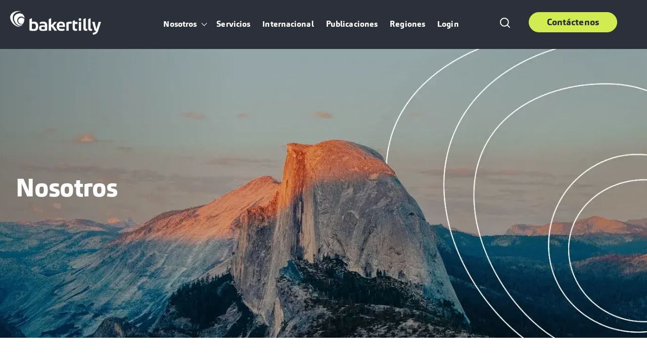

--- FILE ---
content_type: text/html; charset=UTF-8
request_url: https://www.bakertilly.com.pa/es/nosotros
body_size: 21707
content:
<!doctype html><html lang="es"><head>
    <meta charset="utf-8">
    <title>Nosotros</title>
    <link rel="shortcut icon" href="https://www.bakertilly.com.pa/hubfs/Favicon%20logo.png">
    <meta name="description" content="Baker Tilly Panamá ofrece servicios de auditoría, impuestos y asesoría empresarial con compromiso, integridad y experiencia profesional certificada.">
    
    
    
    
    
    
    <meta name="viewport" content="width=device-width, initial-scale=1">

    
    <meta property="og:description" content="Baker Tilly Panamá ofrece servicios de auditoría, impuestos y asesoría empresarial con compromiso, integridad y experiencia profesional certificada.">
    <meta property="og:title" content="Nosotros">
    <meta name="twitter:description" content="Baker Tilly Panamá ofrece servicios de auditoría, impuestos y asesoría empresarial con compromiso, integridad y experiencia profesional certificada.">
    <meta name="twitter:title" content="Nosotros">

    

    
    <style>
a.cta_button{-moz-box-sizing:content-box !important;-webkit-box-sizing:content-box !important;box-sizing:content-box !important;vertical-align:middle}.hs-breadcrumb-menu{list-style-type:none;margin:0px 0px 0px 0px;padding:0px 0px 0px 0px}.hs-breadcrumb-menu-item{float:left;padding:10px 0px 10px 10px}.hs-breadcrumb-menu-divider:before{content:'›';padding-left:10px}.hs-featured-image-link{border:0}.hs-featured-image{float:right;margin:0 0 20px 20px;max-width:50%}@media (max-width: 568px){.hs-featured-image{float:none;margin:0;width:100%;max-width:100%}}.hs-screen-reader-text{clip:rect(1px, 1px, 1px, 1px);height:1px;overflow:hidden;position:absolute !important;width:1px}
</style>

<link rel="stylesheet" href="https://www.bakertilly.com.pa/hubfs/hub_generated/template_assets/1/169836060320/1764040442590/template_main.min.css">
<link class="hs-async-css" rel="preload" href="https://www.bakertilly.com.pa/hubfs/hub_generated/template_assets/1/169834266552/1764040439605/template_library.min.css" as="style" onload="this.onload=null;this.rel='stylesheet'">
<noscript><link rel="stylesheet" href="https://www.bakertilly.com.pa/hubfs/hub_generated/template_assets/1/169834266552/1764040439605/template_library.min.css"></noscript>
<link rel="stylesheet" href="https://www.bakertilly.com.pa/hubfs/hub_generated/template_assets/1/169833633390/1764040442131/template_theme-overrides.min.css">

<style>
  #hs_cos_wrapper_header-navigation-module-2 .in-logo { text-align:left; }

@media (max-width:767px) {
  #hs_cos_wrapper_header-navigation-module-2 .in-logo { text-align:left; }
}

</style>

<link rel="stylesheet" href="https://www.bakertilly.com.pa/hubfs/hub_generated/module_assets/1/169834266677/1743428460210/module_menu.min.css">

  <style>
    #hs_cos_wrapper_header-navigation-module-4 .menu__link { color:#ffffff; }

#hs_cos_wrapper_header-navigation-module-4 .menu__child-toggle-icon {
  border-bottom-color:#ffffff;
  border-right-color:#ffffff;
}

#hs_cos_wrapper_header-navigation-module-4 .menu .menu__link:hover,
#hs_cos_wrapper_header-navigation-module-4 .menu .menu__link:focus { color:#d7d7d7; }

#hs_cos_wrapper_header-navigation-module-4 .menu__child-toggle-icon:hover,
#hs_cos_wrapper_header-navigation-module-4 .menu__child-toggle-icon:focus {
  border-bottom-color:#d7d7d7;
  border-right-color:#d7d7d7;
}

#hs_cos_wrapper_header-navigation-module-4 .menu .menu__link:active { color:#ffffff; }

#hs_cos_wrapper_header-navigation-module-4 .menu__child-toggle-icon:active {
  border-bottom-color:#ffffff;
  border-right-color:#ffffff;
}

#hs_cos_wrapper_header-navigation-module-4 .menu .menu__item--depth-1>.menu__link--active-link:after { background-color:#ffffff; }

#hs_cos_wrapper_header-navigation-module-4 .menu .menu__submenu {
  border:4px solid rgba(199,199,199,0%);
  background-color:rgba(43,48,58,1.0);
}

@media (min-width:767px) {
  #hs_cos_wrapper_header-navigation-module-4 .menu__submenu--level-2>.menu__item:first-child:before {
    border:4px solid rgba(199,199,199,0%);
    background-color:rgba(43,48,58,1.0);
  }
}

#hs_cos_wrapper_header-navigation-module-4 .menu__submenu .menu__link,
#hs_cos_wrapper_header-navigation-module-4 .menu__submenu .menu__link:hover,
#hs_cos_wrapper_header-navigation-module-4 .menu__submenu .menu__link:focus {
  background-color:rgba(43,48,58,1.0);
  color:#fff;
}

#hs_cos_wrapper_header-navigation-module-4 .menu__submenu .menu__child-toggle-icon,
#hs_cos_wrapper_header-navigation-module-4 .menu__submenu .menu__child-toggle-icon:hover,
#hs_cos_wrapper_header-navigation-module-4 .menu__submenu .menu__child-toggle-icon:focus {
  border-bottom-color:#fff;
  border-right-color:#fff;
}

  </style>

<link class="hs-async-css" rel="preload" href="https://www.bakertilly.com.pa/hubfs/hub_generated/module_assets/1/169836377148/1743428482537/module_header-toggler.min.css" as="style" onload="this.onload=null;this.rel='stylesheet'">
<noscript><link rel="stylesheet" href="https://www.bakertilly.com.pa/hubfs/hub_generated/module_assets/1/169836377148/1743428482537/module_header-toggler.min.css"></noscript>

  <style>
     
  </style>

<link class="hs-async-css" rel="preload" href="https://www.bakertilly.com.pa/hubfs/hub_generated/module_assets/1/169834266678/1743428462851/module_header-controls.min.css" as="style" onload="this.onload=null;this.rel='stylesheet'">
<noscript><link rel="stylesheet" href="https://www.bakertilly.com.pa/hubfs/hub_generated/module_assets/1/169834266678/1743428462851/module_header-controls.min.css"></noscript>

<style>
#hs_cos_wrapper_header-navigation-module-7 .in-header__controls .in-lang-switcher .globe_class {
  background-image:none;
  overflow:hidden;
  width:0;
  height:0;
}

#hs_cos_wrapper_header-navigation-module-7 .in-header--search .open form .hs-search-field__input {
  background-color:rgba(250,249,246,100%);
  color:#2b303a;
}

#hs_cos_wrapper_header-navigation-module-7 .in-btn-search--open svg path { stroke:rgba(255,255,255,100%); }

#hs_cos_wrapper_header-navigation-module-7 .in-btn-search--close svg path { fill:rgba(255,255,255,100%); }

#hs_cos_wrapper_header-navigation-module-7 .in-lang-switcher__icon-wrap.icon--desktop svg path { fill:rgba(255,255,255,100%); }

</style>

<link rel="stylesheet" href="https://7052064.fs1.hubspotusercontent-na1.net/hubfs/7052064/hub_generated/module_assets/1/-98865292961/1764017789242/module_tabbed_card.min.css">

  <style>
  #hs_cos_wrapper_widget_1754456653909 .hs-tabs-wrapper {}

#hs_cos_wrapper_widget_1754456653909 .hs-tabs__tab { padding-bottom:0px; }

#hs_cos_wrapper_widget_1754456653909 .hs-tabs__tab[aria-selected='true'] {
  border-top:1px solid rgba(204,204,204,1.0);
  border-left:1px solid rgba(204,204,204,1.0);
  border-right:1px solid rgba(204,204,204,1.0);
  border-bottom:2px solid rgba(0,0,0,1.0);
}

#hs_cos_wrapper_widget_1754456653909 .hs-tabs__tab[aria-selected='true']:after { border-bottom:2px solid rgba(0,0,0,1.0); }

#hs_cos_wrapper_widget_1754456653909 .hs-tabs__tab[aria-selected='false'] {
  border-top:1px solid rgba(204,204,204,1.0);
  border-left:1px solid rgba(204,204,204,1.0);
  border-right:1px solid rgba(204,204,204,1.0);
  border-bottom:2px solid rgba(204,204,204,1.0);
}

#hs_cos_wrapper_widget_1754456653909 .hs-tabs__tab[aria-selected='false']:after { border-bottom:2px solid rgba(204,204,204,1.0); }

#hs_cos_wrapper_widget_1754456653909 .hs-tabs__tab[aria-selected='false']:hover,
#hs_cos_wrapper_widget_1754456653909 .hs-tabs__tab[aria-selected='false']:focus {
  border-top:1px solid rgba(204,204,204,1.0);
  border-left:1px solid rgba(204,204,204,1.0);
  border-right:1px solid rgba(204,204,204,1.0);
  border-bottom:2px solid rgba(0,0,0,1.0);
}

#hs_cos_wrapper_widget_1754456653909 .hs-tabs__tab[aria-selected='false']:hover:after,
#hs_cos_wrapper_widget_1754456653909 .hs-tabs__tab[aria-selected='false']:focus:after { border-bottom:2px solid rgba(0,0,0,1.0); }

#hs_cos_wrapper_widget_1754456653909 .hs-tabs__content { border:1px solid #cccccc; }

#hs_cos_wrapper_widget_1754456653909 .hs-tabs__content__panel {
  padding-top:30px;
  padding-right:0px;
  padding-bottom:20px;
  padding-left:0px;
  display:none;
}

#hs_cos_wrapper_widget_1754456653909 .hs-tabs__content__panel--visible { display:block; }

  </style>

<link rel="stylesheet" href="https://www.bakertilly.com.pa/hubfs/hub_generated/module_assets/1/169834266675/1743428456093/module_button.min.css">

  <style>
    #hs_cos_wrapper_widget_1754500855948 .in-btn__wrap { text-align:CENTER; }

    
    @media (max-width: 992px) {
      body:not(.hubspot-disable-focus-styles) #widget_1754500855948.in-btn__wrap {
        text-align: CENTER;
      }
    }
  </style>


<style>
  #hs_cos_wrapper_footer-module-2 .in-logo { text-align:left; }

@media (max-width:767px) {
  #hs_cos_wrapper_footer-module-2 .in-logo { text-align:left; }
}

</style>

<link rel="stylesheet" href="https://www.bakertilly.com.pa/hubfs/hub_generated/module_assets/1/169834266684/1743428475552/module_social-follow.min.css">

<style>
  #hs_cos_wrapper_footer-module-4 .in-social-icon.no-list li a {
  background-color:rgba(255,255,255,0.0);
  border-radius:0px;
}

#hs_cos_wrapper_footer-module-4 .in-social-icon.no-list li a {
  height:45px;
  line-height:60px;
  width:45px;
}

#hs_cos_wrapper_footer-module-4 .in-social-icon li a svg {
  fill:#D1EC51;
  fill:rgba(255,255,255,1.0);
}

#hs_cos_wrapper_footer-module-4 .in-social-icon {
  justify-content:flex-start;
  text-align:left;
}

@media (min-width:992px) {
  #hs_cos_wrapper_footer-module-4 .in-social-icon {
    justify-content:flex-start;
    text-align:left;
  }
}

</style>

<link rel="stylesheet" href="https://www.bakertilly.com.pa/hubfs/hub_generated/module_assets/1/169834266676/1743428458169/module_footer-nav.min.css">

  <style>
    #hs_cos_wrapper_footer-module-7 .in-footer__menu-heading>h6 { color:rgba(255,255,255,100%); }

#hs_cos_wrapper_footer-module-7 .in-footer__link .menu__link { color:rgba(255,255,255,100%); }

#hs_cos_wrapper_footer-module-7 .in-footer__link .menu__link:hover,
#hs_cos_wrapper_footer-module-7 .in-footer__link .menu__link:focus,
#hs_cos_wrapper_footer-module-7 .in-footer__link .menu__link:active { color:rgba(209,236,81,100%); }

  </style>


<style>
  #hs_cos_wrapper_module_1719599670685 .in-social-icon.no-list li a {
  background-color:rgba(255,255,255,0.0);
  border-radius:0px;
}

#hs_cos_wrapper_module_1719599670685 .in-social-icon.no-list li a {
  height:45px;
  line-height:60px;
  width:45px;
}

#hs_cos_wrapper_module_1719599670685 .in-social-icon li a svg {
  fill:#D1EC51;
  fill:rgba(255,255,255,1.0);
}

#hs_cos_wrapper_module_1719599670685 .in-social-icon {
  justify-content:flex-start;
  text-align:left;
}

@media (min-width:992px) {
  #hs_cos_wrapper_module_1719599670685 .in-social-icon {
    justify-content:flex-start;
    text-align:left;
  }
}

</style>

<link rel="stylesheet" href="https://www.bakertilly.com.pa/hubfs/hub_generated/module_assets/1/169834266674/1743428454049/module_title-content.min.css">

<style>
  #hs_cos_wrapper_widget_1718961012689 .in-tc {
  padding:0px;
  margin-top:0px;
  margin-bottom:0px;
  text-align:left;
}

#hs_cos_wrapper_widget_1718961012689 .in-tc {
  background-color:rgba(255,255,255,0%);
  border-radius:0px;
}

#hs_cos_wrapper_widget_1718961012689 .in-tc__content h1,
#hs_cos_wrapper_widget_1718961012689 .in-tc__content h2,
#hs_cos_wrapper_widget_1718961012689 .in-tc__content h3,
#hs_cos_wrapper_widget_1718961012689 .in-tc__content h4,
#hs_cos_wrapper_widget_1718961012689 .in-tc__content h5,
#hs_cos_wrapper_widget_1718961012689 .in-tc__content h6 {
  font-family:Carnac;
  font-weight:900;
  font-family:Carnac;
  color:#FFFFFF;
  font-size:48px;
  line-height:50px;
}

@media (max-width:767px) {
  #hs_cos_wrapper_widget_1718961012689 .in-tc {
    padding:0px;
    margin-top:0px;
    margin-bottom:0px;
  }

  #hs_cos_wrapper_widget_1718961012689 .in-tc__content h1,
  #hs_cos_wrapper_widget_1718961012689 .in-tc__content h2,
  #hs_cos_wrapper_widget_1718961012689 .in-tc__content h3,
  #hs_cos_wrapper_widget_1718961012689 .in-tc__content h4,
  #hs_cos_wrapper_widget_1718961012689 .in-tc__content h5,
  #hs_cos_wrapper_widget_1718961012689 .in-tc__content h6 {
    font-size:32px;
    line-height:40px;
  }
}

@media (max-width:576px) {}


 @media (max-width: 992px) {
  body:not(.hubspot-disable-focus-styles) #widget_1718961012689 .in-tc {
    

    
    text-align: left;
    
    }
  }
</style>

<style>
@font-face {
  font-family: "Carnac";
  src: url("https://www.bakertilly.com.pa/hubfs/Hoftype%20-%20Carnac-ExtraBold-1.otf") format("opentype"),url("https://www.bakertilly.com.pa/hubfs/Hoftype-Carnac-ExtraBold-1.woff") format("woff");
  font-display: swap;
  font-weight: 900;
}

@font-face {
  font-family: "Carnac";
  src: url("https://www.bakertilly.com.pa/hubfs/Hoftype%20-%20Carnac-Bold-1.otf") format("opentype"),url("https://www.bakertilly.com.pa/hubfs/Hoftype-Carnac-Bold_2-1.woff") format("woff");
  font-display: swap;
  font-weight: 700;
}

@font-face {
  font-family: "Carnac";
  src: url("https://www.bakertilly.com.pa/hubfs/Hoftype%20-%20Carnac-Regular-1.otf") format("opentype"),url("https://www.bakertilly.com.pa/hubfs/Hoftype-Carnac-Regular_1-1.woff") format("woff");
  font-display: swap;
  font-weight: 400;
}

@font-face {
  font-family: "Carnac";
  src: url("https://www.bakertilly.com.pa/hubfs/Hoftype%20-%20Carnac-Medium-1.otf") format("opentype"),url("https://www.bakertilly.com.pa/hubfs/Hoftype-Carnac-Medium_2-1.woff") format("woff");
  font-display: swap;
  font-weight: 500;
}
</style>

<style>
  @font-face {
    font-family: "Roboto";
    font-weight: 700;
    font-style: normal;
    font-display: swap;
    src: url("/_hcms/googlefonts/Roboto/700.woff2") format("woff2"), url("/_hcms/googlefonts/Roboto/700.woff") format("woff");
  }
  @font-face {
    font-family: "Roboto";
    font-weight: 400;
    font-style: normal;
    font-display: swap;
    src: url("/_hcms/googlefonts/Roboto/regular.woff2") format("woff2"), url("/_hcms/googlefonts/Roboto/regular.woff") format("woff");
  }
  @font-face {
    font-family: "Roboto";
    font-weight: 500;
    font-style: normal;
    font-display: swap;
    src: url("/_hcms/googlefonts/Roboto/500.woff2") format("woff2"), url("/_hcms/googlefonts/Roboto/500.woff") format("woff");
  }
  @font-face {
    font-family: "Roboto";
    font-weight: 400;
    font-style: normal;
    font-display: swap;
    src: url("/_hcms/googlefonts/Roboto/regular.woff2") format("woff2"), url("/_hcms/googlefonts/Roboto/regular.woff") format("woff");
  }
  @font-face {
    font-family: "Inter";
    font-weight: 700;
    font-style: normal;
    font-display: swap;
    src: url("/_hcms/googlefonts/Inter/700.woff2") format("woff2"), url("/_hcms/googlefonts/Inter/700.woff") format("woff");
  }
  @font-face {
    font-family: "Inter";
    font-weight: 500;
    font-style: normal;
    font-display: swap;
    src: url("/_hcms/googlefonts/Inter/500.woff2") format("woff2"), url("/_hcms/googlefonts/Inter/500.woff") format("woff");
  }
  @font-face {
    font-family: "Inter";
    font-weight: 400;
    font-style: normal;
    font-display: swap;
    src: url("/_hcms/googlefonts/Inter/regular.woff2") format("woff2"), url("/_hcms/googlefonts/Inter/regular.woff") format("woff");
  }
  @font-face {
    font-family: "Inter";
    font-weight: 600;
    font-style: normal;
    font-display: swap;
    src: url("/_hcms/googlefonts/Inter/600.woff2") format("woff2"), url("/_hcms/googlefonts/Inter/600.woff") format("woff");
  }
</style>

<!-- Editor Styles -->
<style id="hs_editor_style" type="text/css">
#hs_cos_wrapper_widget_1718910853476  { display: block !important; margin-top: 3px !important; padding-left: 20px !important }
#hs_cos_wrapper_module_17189185284053  { display: block !important; padding-left: 20px !important }
#hs_cos_wrapper_module_17189120031374  { display: block !important; margin-top: 3px !important; padding-left: 20px !important }
#hs_cos_wrapper_module_17189185245053  { display: block !important; padding-left: 20px !important }
#hs_cos_wrapper_module_17189120297564  { display: block !important; margin-top: 3px !important; padding-left: 20px !important }
#hs_cos_wrapper_module_17189120297568  { display: block !important; padding-left: 5px !important; padding-right: 5px !important }
#hs_cos_wrapper_module_17520289632156  { display: block !important; padding-left: 50px !important; padding-right: 0px !important }
#hs_cos_wrapper_module_17544947677068  { border-style: none !important; display: block !important }
#hs_cos_wrapper_module_17544949916096  { border-style: none !important; display: block !important }
#hs_cos_wrapper_module_17544972094323  { border-style: none !important; display: block !important }
#hs_cos_wrapper_widget_1719599617200  { display: block !important; padding-bottom: 70px !important; padding-top: 75px !important }
#hs_cos_wrapper_widget_1718954089048  { display: block !important; padding-bottom: 10px !important }
#hs_cos_wrapper_widget_1718955565496  { display: block !important; padding-left: 0px !important; padding-right: 0px !important }
#hs_cos_wrapper_module_17189120297564  { display: block !important; margin-top: 3px !important; padding-left: 20px !important }
#hs_cos_wrapper_module_17189120297568  { display: block !important; padding-left: 5px !important; padding-right: 5px !important }
#hs_cos_wrapper_module_17189120031374  { display: block !important; margin-top: 3px !important; padding-left: 20px !important }
#hs_cos_wrapper_module_17189185245053  { display: block !important; padding-left: 20px !important }
#hs_cos_wrapper_widget_1718910853476  { display: block !important; margin-top: 3px !important; padding-left: 20px !important }
#hs_cos_wrapper_module_17189185284053  { display: block !important; padding-left: 20px !important }
#hs_cos_wrapper_module_17520289632156  { display: block !important; padding-left: 50px !important; padding-right: 0px !important }
#hs_cos_wrapper_module_17544947677068  { border-style: none !important; display: block !important }
#hs_cos_wrapper_module_17544949916096  { border-style: none !important; display: block !important }
#hs_cos_wrapper_module_17544972094323  { border-style: none !important; display: block !important }
.header-navigation-row-0-force-full-width-section > .row-fluid {
  max-width: none !important;
}
.dnd_area-row-0-max-width-section-centering > .row-fluid {
  max-width: 1290px !important;
  margin-left: auto !important;
  margin-right: auto !important;
}
.dnd_area-row-7-max-width-section-centering > .row-fluid {
  max-width: 1290px !important;
  margin-left: auto !important;
  margin-right: auto !important;
}
.module_17544947677068-flexbox-positioning {
  display: -ms-flexbox !important;
  -ms-flex-direction: column !important;
  -ms-flex-align: center !important;
  -ms-flex-pack: start;
  display: flex !important;
  flex-direction: column !important;
  align-items: center !important;
  justify-content: flex-start;
}
.module_17544947677068-flexbox-positioning > div {
  max-width: 100%;
  flex-shrink: 0 !important;
}
.module_17544949916096-flexbox-positioning {
  display: -ms-flexbox !important;
  -ms-flex-direction: column !important;
  -ms-flex-align: center !important;
  -ms-flex-pack: start;
  display: flex !important;
  flex-direction: column !important;
  align-items: center !important;
  justify-content: flex-start;
}
.module_17544949916096-flexbox-positioning > div {
  max-width: 100%;
  flex-shrink: 0 !important;
}
.module_17544972094323-flexbox-positioning {
  display: -ms-flexbox !important;
  -ms-flex-direction: column !important;
  -ms-flex-align: center !important;
  -ms-flex-pack: start;
  display: flex !important;
  flex-direction: column !important;
  align-items: center !important;
  justify-content: flex-start;
}
.module_17544972094323-flexbox-positioning > div {
  max-width: 100%;
  flex-shrink: 0 !important;
}
.footer-row-0-force-full-width-section > .row-fluid {
  max-width: none !important;
}
/* HubSpot Non-stacked Media Query Styles */
@media (min-width:768px) {
  .header-navigation-row-0-vertical-alignment > .row-fluid {
    display: -ms-flexbox !important;
    -ms-flex-direction: row;
    display: flex !important;
    flex-direction: row;
  }
  .header-navigation-column-6-vertical-alignment {
    display: -ms-flexbox !important;
    -ms-flex-direction: column !important;
    -ms-flex-pack: center !important;
    display: flex !important;
    flex-direction: column !important;
    justify-content: center !important;
  }
  .header-navigation-column-6-vertical-alignment > div {
    flex-shrink: 0 !important;
  }
  .header-navigation-column-3-vertical-alignment {
    display: -ms-flexbox !important;
    -ms-flex-direction: column !important;
    -ms-flex-pack: center !important;
    display: flex !important;
    flex-direction: column !important;
    justify-content: center !important;
  }
  .header-navigation-column-3-vertical-alignment > div {
    flex-shrink: 0 !important;
  }
  .header-navigation-column-1-vertical-alignment {
    display: -ms-flexbox !important;
    -ms-flex-direction: column !important;
    -ms-flex-pack: center !important;
    display: flex !important;
    flex-direction: column !important;
    justify-content: center !important;
  }
  .header-navigation-column-1-vertical-alignment > div {
    flex-shrink: 0 !important;
  }
  .dnd_area-row-2-vertical-alignment > .row-fluid {
    display: -ms-flexbox !important;
    -ms-flex-direction: row;
    display: flex !important;
    flex-direction: row;
  }
  .dnd_area-row-3-vertical-alignment > .row-fluid {
    display: -ms-flexbox !important;
    -ms-flex-direction: row;
    display: flex !important;
    flex-direction: row;
  }
  .dnd_area-row-8-vertical-alignment > .row-fluid {
    display: -ms-flexbox !important;
    -ms-flex-direction: row;
    display: flex !important;
    flex-direction: row;
  }
  .dnd_area-row-9-vertical-alignment > .row-fluid {
    display: -ms-flexbox !important;
    -ms-flex-direction: row;
    display: flex !important;
    flex-direction: row;
  }
  .cell_17557084327993-vertical-alignment {
    display: -ms-flexbox !important;
    -ms-flex-direction: column !important;
    -ms-flex-pack: center !important;
    display: flex !important;
    flex-direction: column !important;
    justify-content: center !important;
  }
  .cell_17557084327993-vertical-alignment > div {
    flex-shrink: 0 !important;
  }
  .cell_17557084327993-row-0-vertical-alignment > .row-fluid {
    display: -ms-flexbox !important;
    -ms-flex-direction: row;
    display: flex !important;
    flex-direction: row;
  }
  .cell_17557084327993-row-1-vertical-alignment > .row-fluid {
    display: -ms-flexbox !important;
    -ms-flex-direction: row;
    display: flex !important;
    flex-direction: row;
  }
  .cell_17557084327993-row-2-vertical-alignment > .row-fluid {
    display: -ms-flexbox !important;
    -ms-flex-direction: row;
    display: flex !important;
    flex-direction: row;
  }
  .cell_17557084327993-row-3-vertical-alignment > .row-fluid {
    display: -ms-flexbox !important;
    -ms-flex-direction: row;
    display: flex !important;
    flex-direction: row;
  }
  .cell_17557084327993-row-4-vertical-alignment > .row-fluid {
    display: -ms-flexbox !important;
    -ms-flex-direction: row;
    display: flex !important;
    flex-direction: row;
  }
  .cell_17557084327993-row-5-vertical-alignment > .row-fluid {
    display: -ms-flexbox !important;
    -ms-flex-direction: row;
    display: flex !important;
    flex-direction: row;
  }
  .cell_17557084327993-row-8-vertical-alignment > .row-fluid {
    display: -ms-flexbox !important;
    -ms-flex-direction: row;
    display: flex !important;
    flex-direction: row;
  }
  .cell_175570843279913-vertical-alignment {
    display: -ms-flexbox !important;
    -ms-flex-direction: column !important;
    -ms-flex-pack: center !important;
    display: flex !important;
    flex-direction: column !important;
    justify-content: center !important;
  }
  .cell_175570843279913-vertical-alignment > div {
    flex-shrink: 0 !important;
  }
  .cell_175570843279912-vertical-alignment {
    display: -ms-flexbox !important;
    -ms-flex-direction: column !important;
    -ms-flex-pack: center !important;
    display: flex !important;
    flex-direction: column !important;
    justify-content: center !important;
  }
  .cell_175570843279912-vertical-alignment > div {
    flex-shrink: 0 !important;
  }
  .cell_175570843279919-vertical-alignment {
    display: -ms-flexbox !important;
    -ms-flex-direction: column !important;
    -ms-flex-pack: center !important;
    display: flex !important;
    flex-direction: column !important;
    justify-content: center !important;
  }
  .cell_175570843279919-vertical-alignment > div {
    flex-shrink: 0 !important;
  }
  .cell_175570843279918-vertical-alignment {
    display: -ms-flexbox !important;
    -ms-flex-direction: column !important;
    -ms-flex-pack: center !important;
    display: flex !important;
    flex-direction: column !important;
    justify-content: center !important;
  }
  .cell_175570843279918-vertical-alignment > div {
    flex-shrink: 0 !important;
  }
  .cell_175570843279925-vertical-alignment {
    display: -ms-flexbox !important;
    -ms-flex-direction: column !important;
    -ms-flex-pack: center !important;
    display: flex !important;
    flex-direction: column !important;
    justify-content: center !important;
  }
  .cell_175570843279925-vertical-alignment > div {
    flex-shrink: 0 !important;
  }
  .cell_175570843279924-vertical-alignment {
    display: -ms-flexbox !important;
    -ms-flex-direction: column !important;
    -ms-flex-pack: center !important;
    display: flex !important;
    flex-direction: column !important;
    justify-content: center !important;
  }
  .cell_175570843279924-vertical-alignment > div {
    flex-shrink: 0 !important;
  }
  .cell_175570843279931-vertical-alignment {
    display: -ms-flexbox !important;
    -ms-flex-direction: column !important;
    -ms-flex-pack: center !important;
    display: flex !important;
    flex-direction: column !important;
    justify-content: center !important;
  }
  .cell_175570843279931-vertical-alignment > div {
    flex-shrink: 0 !important;
  }
  .cell_175570843279930-vertical-alignment {
    display: -ms-flexbox !important;
    -ms-flex-direction: column !important;
    -ms-flex-pack: center !important;
    display: flex !important;
    flex-direction: column !important;
    justify-content: center !important;
  }
  .cell_175570843279930-vertical-alignment > div {
    flex-shrink: 0 !important;
  }
  .cell_175570843279937-vertical-alignment {
    display: -ms-flexbox !important;
    -ms-flex-direction: column !important;
    -ms-flex-pack: center !important;
    display: flex !important;
    flex-direction: column !important;
    justify-content: center !important;
  }
  .cell_175570843279937-vertical-alignment > div {
    flex-shrink: 0 !important;
  }
  .cell_175570843279936-vertical-alignment {
    display: -ms-flexbox !important;
    -ms-flex-direction: column !important;
    -ms-flex-pack: center !important;
    display: flex !important;
    flex-direction: column !important;
    justify-content: center !important;
  }
  .cell_175570843279936-vertical-alignment > div {
    flex-shrink: 0 !important;
  }
  .cell_175570843279943-vertical-alignment {
    display: -ms-flexbox !important;
    -ms-flex-direction: column !important;
    -ms-flex-pack: center !important;
    display: flex !important;
    flex-direction: column !important;
    justify-content: center !important;
  }
  .cell_175570843279943-vertical-alignment > div {
    flex-shrink: 0 !important;
  }
  .cell_175570843279942-vertical-alignment {
    display: -ms-flexbox !important;
    -ms-flex-direction: column !important;
    -ms-flex-pack: center !important;
    display: flex !important;
    flex-direction: column !important;
    justify-content: center !important;
  }
  .cell_175570843279942-vertical-alignment > div {
    flex-shrink: 0 !important;
  }
  .cell_175570843279954-vertical-alignment {
    display: -ms-flexbox !important;
    -ms-flex-direction: column !important;
    -ms-flex-pack: center !important;
    display: flex !important;
    flex-direction: column !important;
    justify-content: center !important;
  }
  .cell_175570843279954-vertical-alignment > div {
    flex-shrink: 0 !important;
  }
  .cell_17188406594852-vertical-alignment {
    display: -ms-flexbox !important;
    -ms-flex-direction: column !important;
    -ms-flex-pack: center !important;
    display: flex !important;
    flex-direction: column !important;
    justify-content: center !important;
  }
  .cell_17188406594852-vertical-alignment > div {
    flex-shrink: 0 !important;
  }
  .cell_17520289632153-row-0-vertical-alignment > .row-fluid {
    display: -ms-flexbox !important;
    -ms-flex-direction: row;
    display: flex !important;
    flex-direction: row;
  }
  .cell_1754495430268-vertical-alignment {
    display: -ms-flexbox !important;
    -ms-flex-direction: column !important;
    -ms-flex-pack: start !important;
    display: flex !important;
    flex-direction: column !important;
    justify-content: flex-start !important;
  }
  .cell_1754495430268-vertical-alignment > div {
    flex-shrink: 0 !important;
  }
  .cell_1754495430266-vertical-alignment {
    display: -ms-flexbox !important;
    -ms-flex-direction: column !important;
    -ms-flex-pack: start !important;
    display: flex !important;
    flex-direction: column !important;
    justify-content: flex-start !important;
  }
  .cell_1754495430266-vertical-alignment > div {
    flex-shrink: 0 !important;
  }
  .cell_17544947677064-vertical-alignment {
    display: -ms-flexbox !important;
    -ms-flex-direction: column !important;
    -ms-flex-pack: center !important;
    display: flex !important;
    flex-direction: column !important;
    justify-content: center !important;
  }
  .cell_17544947677064-vertical-alignment > div {
    flex-shrink: 0 !important;
  }
  .cell_17544947677063-vertical-alignment {
    display: -ms-flexbox !important;
    -ms-flex-direction: column !important;
    -ms-flex-pack: center !important;
    display: flex !important;
    flex-direction: column !important;
    justify-content: center !important;
  }
  .cell_17544947677063-vertical-alignment > div {
    flex-shrink: 0 !important;
  }
  .cell_1754494991609-vertical-alignment {
    display: -ms-flexbox !important;
    -ms-flex-direction: column !important;
    -ms-flex-pack: center !important;
    display: flex !important;
    flex-direction: column !important;
    justify-content: center !important;
  }
  .cell_1754494991609-vertical-alignment > div {
    flex-shrink: 0 !important;
  }
  .cell_17544949916092-vertical-alignment {
    display: -ms-flexbox !important;
    -ms-flex-direction: column !important;
    -ms-flex-pack: center !important;
    display: flex !important;
    flex-direction: column !important;
    justify-content: center !important;
  }
  .cell_17544949916092-vertical-alignment > div {
    flex-shrink: 0 !important;
  }
  .footer-row-0-vertical-alignment > .row-fluid {
    display: -ms-flexbox !important;
    -ms-flex-direction: row;
    display: flex !important;
    flex-direction: row;
  }
  .footer-column-10-vertical-alignment {
    display: -ms-flexbox !important;
    -ms-flex-direction: column !important;
    -ms-flex-pack: start !important;
    display: flex !important;
    flex-direction: column !important;
    justify-content: flex-start !important;
  }
  .footer-column-10-vertical-alignment > div {
    flex-shrink: 0 !important;
  }
  .footer-column-10-row-2-vertical-alignment > .row-fluid {
    display: -ms-flexbox !important;
    -ms-flex-direction: row;
    display: flex !important;
    flex-direction: row;
  }
  .cell_1718961012803-vertical-alignment {
    display: -ms-flexbox !important;
    -ms-flex-direction: column !important;
    -ms-flex-pack: center !important;
    display: flex !important;
    flex-direction: column !important;
    justify-content: center !important;
  }
  .cell_1718961012803-vertical-alignment > div {
    flex-shrink: 0 !important;
  }
  .footer-column-5-vertical-alignment {
    display: -ms-flexbox !important;
    -ms-flex-direction: column !important;
    -ms-flex-pack: start !important;
    display: flex !important;
    flex-direction: column !important;
    justify-content: flex-start !important;
  }
  .footer-column-5-vertical-alignment > div {
    flex-shrink: 0 !important;
  }
  .footer-column-1-vertical-alignment {
    display: -ms-flexbox !important;
    -ms-flex-direction: column !important;
    -ms-flex-pack: start !important;
    display: flex !important;
    flex-direction: column !important;
    justify-content: flex-start !important;
  }
  .footer-column-1-vertical-alignment > div {
    flex-shrink: 0 !important;
  }
}
/* HubSpot Styles (default) */
.header-navigation-row-0-padding {
  padding-top: 0px !important;
  padding-bottom: 0px !important;
  padding-left: 0px !important;
  padding-right: 0px !important;
}
.header-navigation-column-6-padding {
  padding-top: 0px !important;
  padding-bottom: 0px !important;
  padding-left: 0px !important;
  padding-right: 0px !important;
}
.header-navigation-column-3-padding {
  padding-top: 0px !important;
  padding-bottom: 0px !important;
  padding-left: 0px !important;
  padding-right: 0px !important;
}
.header-navigation-module-5-hidden {
  display: block !important;
}
.header-navigation-column-1-padding {
  padding-top: 0px !important;
  padding-bottom: 0px !important;
  padding-left: 0px !important;
  padding-right: 0px !important;
}
.dnd_area-row-0-padding {
  padding-top: 250px !important;
  padding-bottom: 250px !important;
}
.dnd_area-row-0-background-layers {
  background-image: url('https://www.bakertilly.com.pa/hubfs/Nosotros%2025.webp') !important;
  background-position: center center !important;
  background-size: cover !important;
  background-repeat: no-repeat !important;
}
.dnd_area-row-1-padding {
  padding-top: 60px !important;
  padding-bottom: 0px !important;
}
.dnd_area-row-1-background-layers {
  background-image: linear-gradient(rgba(255, 255, 255, 1), rgba(255, 255, 255, 1)) !important;
  background-position: left top !important;
  background-size: auto !important;
  background-repeat: no-repeat !important;
}
.dnd_area-row-2-padding {
  padding-top: 0px !important;
  padding-bottom: 50px !important;
}
.dnd_area-row-2-background-layers {
  background-image: linear-gradient(rgba(255, 255, 255, 1), rgba(255, 255, 255, 1)) !important;
  background-position: left top !important;
  background-size: auto !important;
  background-repeat: no-repeat !important;
}
.dnd_area-row-3-padding {
  padding-top: 10px !important;
  padding-bottom: 20px !important;
}
.dnd_area-row-3-background-layers {
  background-image: linear-gradient(rgba(255, 255, 255, 1), rgba(255, 255, 255, 1)) !important;
  background-position: left top !important;
  background-size: auto !important;
  background-repeat: no-repeat !important;
}
.dnd_area-row-4-padding {
  padding-top: 40px !important;
  padding-bottom: 20px !important;
}
.dnd_area-row-4-background-layers {
  background-image: linear-gradient(rgba(255, 255, 255, 1), rgba(255, 255, 255, 1)) !important;
  background-position: left top !important;
  background-size: auto !important;
  background-repeat: no-repeat !important;
}
.dnd_area-row-5-padding {
  padding-top: 0px !important;
  padding-bottom: 60px !important;
}
.dnd_area-row-5-hidden {
  display: block !important;
}
.dnd_area-row-5-background-layers {
  background-image: linear-gradient(rgba(255, 255, 255, 1), rgba(255, 255, 255, 1)) !important;
  background-position: left top !important;
  background-size: auto !important;
  background-repeat: no-repeat !important;
}
.dnd_area-row-6-padding {
  padding-top: 0px !important;
}
.dnd_area-row-6-hidden {
  display: none !important;
}
.dnd_area-row-6-background-layers {
  background-image: linear-gradient(rgba(255, 255, 255, 1), rgba(255, 255, 255, 1)) !important;
  background-position: left top !important;
  background-size: auto !important;
  background-repeat: no-repeat !important;
}
.dnd_area-row-7-padding {
  padding-top: 30px !important;
  padding-bottom: 30px !important;
}
.dnd_area-row-7-background-layers {
  background-image: linear-gradient(rgba(255, 255, 255, 1), rgba(255, 255, 255, 1)) !important;
  background-position: left top !important;
  background-size: auto !important;
  background-repeat: no-repeat !important;
}
.dnd_area-row-8-padding {
  padding-top: 60px !important;
  padding-bottom: 10px !important;
}
.dnd_area-row-8-background-layers {
  background-image: linear-gradient(rgba(255, 255, 255, 1), rgba(255, 255, 255, 1)) !important;
  background-position: left top !important;
  background-size: auto !important;
  background-repeat: no-repeat !important;
}
.dnd_area-row-9-padding {
  padding-top: 10px !important;
  padding-bottom: 80px !important;
  padding-left: 10px !important;
  padding-right: 10px !important;
}
.dnd_area-row-9-background-layers {
  background-image: linear-gradient(rgba(255, 255, 255, 1), rgba(255, 255, 255, 1)) !important;
  background-position: left top !important;
  background-size: auto !important;
  background-repeat: no-repeat !important;
}
.dnd_area-row-10-padding {
  padding-top: 10px !important;
  padding-bottom: 60px !important;
}
.dnd_area-row-10-hidden {
  display: none !important;
}
.dnd_area-row-10-background-layers {
  background-image: linear-gradient(rgba(255, 255, 255, 1), rgba(255, 255, 255, 1)) !important;
  background-position: left top !important;
  background-size: auto !important;
  background-repeat: no-repeat !important;
}
.cell_17557084327993-padding {
  padding-top: 0px !important;
  padding-bottom: 12px !important;
  padding-left: 0px !important;
  padding-right: 0px !important;
}
.cell_17557084327993-row-0-padding {
  padding-top: 14px !important;
  padding-bottom: 14px !important;
  padding-left: 0px !important;
  padding-right: 0px !important;
}
.cell_17557084327993-row-1-padding {
  padding-top: 14px !important;
  padding-bottom: 14px !important;
  padding-left: 0px !important;
  padding-right: 0px !important;
}
.cell_17557084327993-row-2-padding {
  padding-top: 14px !important;
  padding-bottom: 14px !important;
  padding-left: 0px !important;
  padding-right: 0px !important;
}
.cell_17557084327993-row-3-padding {
  padding-top: 14px !important;
  padding-bottom: 14px !important;
  padding-left: 0px !important;
  padding-right: 0px !important;
}
.cell_17557084327993-row-4-padding {
  padding-top: 14px !important;
  padding-bottom: 14px !important;
}
.cell_17557084327993-row-5-padding {
  padding-top: 14px !important;
  padding-bottom: 14px !important;
  padding-left: 0px !important;
  padding-right: 0px !important;
}
.cell_17557084327993-row-6-padding {
  padding-top: 14px !important;
  padding-bottom: 14px !important;
  padding-left: 0px !important;
  padding-right: 0px !important;
}
.cell_17557084327993-row-7-padding {
  padding-top: 14px !important;
  padding-bottom: 14px !important;
  padding-left: 0px !important;
  padding-right: 0px !important;
}
.cell_17557084327993-row-8-padding {
  padding-top: 14px !important;
  padding-bottom: 14px !important;
  padding-left: 0px !important;
  padding-right: 0px !important;
}
.cell_175570843279913-padding {
  padding-left: 0px !important;
  padding-right: 0px !important;
}
.cell_175570843279912-padding {
  padding-left: 0px !important;
  padding-right: 0px !important;
}
.cell_175570843279919-padding {
  padding-left: 0px !important;
  padding-right: 0px !important;
}
.cell_175570843279918-padding {
  padding-left: 0px !important;
  padding-right: 0px !important;
}
.cell_175570843279925-padding {
  padding-left: 0px !important;
  padding-right: 0px !important;
}
.cell_175570843279924-padding {
  padding-left: 0px !important;
  padding-right: 0px !important;
}
.cell_175570843279931-padding {
  padding-left: 0px !important;
  padding-right: 0px !important;
}
.cell_175570843279930-padding {
  padding-left: 0px !important;
  padding-right: 0px !important;
}
.cell_175570843279937-padding {
  padding-left: 0px !important;
  padding-right: 0px !important;
}
.cell_175570843279936-padding {
  padding-left: 0px !important;
  padding-right: 0px !important;
}
.cell_175570843279943-padding {
  padding-left: 0px !important;
  padding-right: 0px !important;
}
.cell_175570843279942-padding {
  padding-left: 0px !important;
  padding-right: 0px !important;
}
.cell_175570843279949-padding {
  padding-left: 0px !important;
  padding-right: 0px !important;
}
.cell_175570843279948-padding {
  padding-left: 0px !important;
  padding-right: 0px !important;
}
.cell_17617561777413-padding {
  padding-left: 0px !important;
  padding-right: 0px !important;
}
.cell_17617561777412-padding {
  padding-left: 0px !important;
  padding-right: 0px !important;
}
.cell_175570843279954-padding {
  padding-left: 0px !important;
  padding-right: 0px !important;
}
.cell_175570843279954-hidden {
  display: none !important;
}
.cell_1718912029756-padding {
  padding-left: 0px !important;
  padding-right: 0px !important;
}
.cell_1718912029756-background-layers {
  background-image: url('https://www.bakertilly.com.pa/hubfs/Frame%20201.png') !important;
  background-position: left top !important;
  background-size: auto !important;
  background-repeat: no-repeat !important;
}
.cell_17189120297565-margin {
  margin-top: 0px !important;
}
.cell_17189120297565-padding {
  padding-top: 25px !important;
  padding-bottom: 25px !important;
  padding-left: 15px !important;
  padding-right: 15px !important;
}
.cell_17189120297565-background-layers {
  background-image: linear-gradient(rgba(209, 236, 81, 1), rgba(209, 236, 81, 1)) !important;
  background-position: left top !important;
  background-size: auto !important;
  background-repeat: no-repeat !important;
}
.cell_1718912003136-padding {
  padding-left: 0px !important;
  padding-right: 0px !important;
}
.cell_1718912003136-background-layers {
  background-image: url('https://www.bakertilly.com.pa/hubfs/Frame%20201.png') !important;
  background-position: left top !important;
  background-size: auto !important;
  background-repeat: no-repeat !important;
}
.cell_1718912003136-row-1-margin {
  margin-top: 0px !important;
}
.cell_1718912003136-row-2-margin {
  margin-top: 0px !important;
}
.cell_17189120031376-padding {
  padding-top: 25px !important;
  padding-bottom: 25px !important;
  padding-left: 5px !important;
  padding-right: 5px !important;
}
.cell_17189120031376-background-layers {
  background-image: linear-gradient(rgba(0, 186, 179, 1), rgba(0, 186, 179, 1)) !important;
  background-position: left top !important;
  background-size: auto !important;
  background-repeat: no-repeat !important;
}
.cell_17189120031375-padding {
  padding-top: 25px !important;
  padding-bottom: 25px !important;
  padding-left: 5px !important;
  padding-right: 5px !important;
}
.cell_17189120031375-background-layers {
  background-image: linear-gradient(rgba(209, 236, 81, 1), rgba(209, 236, 81, 1)) !important;
  background-position: left top !important;
  background-size: auto !important;
  background-repeat: no-repeat !important;
}
.cell_17189194777493-padding {
  padding-top: 25px !important;
  padding-bottom: 0px !important;
  padding-left: 5px !important;
  padding-right: 5px !important;
}
.cell_17189194777493-background-layers {
  background-image: url('https://www.bakertilly.com.pa/hubfs/Frame%20202.png') !important;
  background-position: left bottom !important;
  background-size: auto !important;
  background-repeat: no-repeat !important;
}
.cell_17189194777492-padding {
  padding-top: 25px !important;
  padding-bottom: 25px !important;
  padding-left: 5px !important;
  padding-right: 5px !important;
}
.cell_17189107626043-padding {
  padding-left: 0px !important;
  padding-right: 0px !important;
}
.cell_17189107626043-background-layers {
  background-image: url('https://www.bakertilly.com.pa/hubfs/Frame%20201.png') !important;
  background-position: left top !important;
  background-size: auto !important;
  background-repeat: no-repeat !important;
}
.cell_1718910978237-padding {
  padding-top: 25px !important;
  padding-bottom: 25px !important;
  padding-left: 5px !important;
  padding-right: 5px !important;
}
.cell_1718910978237-background-layers {
  background-image: linear-gradient(rgba(0, 186, 179, 1), rgba(0, 186, 179, 1)) !important;
  background-position: left top !important;
  background-size: auto !important;
  background-repeat: no-repeat !important;
}
.cell_1718910963761-padding {
  padding-top: 25px !important;
  padding-bottom: 25px !important;
  padding-left: 5px !important;
  padding-right: 5px !important;
}
.cell_1718910963761-background-layers {
  background-image: linear-gradient(rgba(209, 236, 81, 1), rgba(209, 236, 81, 1)) !important;
  background-position: left top !important;
  background-size: auto !important;
  background-repeat: no-repeat !important;
}
.cell_17189193380373-padding {
  padding-top: 25px !important;
  padding-bottom: 0px !important;
  padding-left: 5px !important;
  padding-right: 5px !important;
}
.cell_17189193380373-background-layers {
  background-image: url('https://www.bakertilly.com.pa/hubfs/Frame%20202.png') !important;
  background-position: left bottom !important;
  background-size: auto !important;
  background-repeat: no-repeat !important;
}
.cell_17189193380372-padding {
  padding-top: 25px !important;
  padding-bottom: 25px !important;
  padding-left: 5px !important;
  padding-right: 5px !important;
}
.cell_1718920436455-padding {
  padding-top: 20px !important;
  padding-left: 25px !important;
}
.cell_1718920436455-background-layers {
  background-image: url('https://www.bakertilly.com.pa/hubfs/Frame%20201.png') !important;
  background-position: left center !important;
  background-size: auto !important;
  background-repeat: no-repeat !important;
}
.cell_1718920434139-padding {
  padding-top: 20px !important;
  padding-left: 25px !important;
}
.cell_1718920434139-background-layers {
  background-image: url('https://www.bakertilly.com.pa/hubfs/Frame%20202.png') !important;
  background-position: left center !important;
  background-size: auto !important;
  background-repeat: no-repeat !important;
}
.cell_1718920432051-padding {
  padding-top: 20px !important;
  padding-left: 25px !important;
}
.cell_1718920432051-background-layers {
  background-image: url('https://www.bakertilly.com.pa/hubfs/Frame%20201.png') !important;
  background-position: left center !important;
  background-size: auto !important;
  background-repeat: no-repeat !important;
}
.cell_1718920423335-padding {
  padding-top: 20px !important;
  padding-left: 25px !important;
}
.cell_1718920423335-background-layers {
  background-image: url('https://www.bakertilly.com.pa/hubfs/Frame%20202.png') !important;
  background-position: left center !important;
  background-size: auto !important;
  background-repeat: no-repeat !important;
}
.cell_1718920254811-padding {
  padding-top: 20px !important;
  padding-left: 25px !important;
}
.cell_1718920254811-background-layers {
  background-image: url('https://www.bakertilly.com.pa/hubfs/Frame%20201.png') !important;
  background-position: left center !important;
  background-size: auto !important;
  background-repeat: no-repeat !important;
}
.cell_17520289632153-row-0-padding {
  padding-top: 40px !important;
  padding-left: 30px !important;
  padding-right: 30px !important;
}
.cell_17520289632153-row-0-background-layers {
  background-image: linear-gradient(rgba(43, 48, 58, 1), rgba(43, 48, 58, 1)) !important;
  background-position: left top !important;
  background-size: auto !important;
  background-repeat: no-repeat !important;
}
.footer-row-0-padding {
  padding-top: 80px !important;
  padding-bottom: 0px !important;
  padding-left: 50px !important;
  padding-right: 20px !important;
}
.footer-row-0-background-layers {
  background-image: linear-gradient(rgba(43, 48, 58, 1), rgba(43, 48, 58, 1)) !important;
  background-position: left top !important;
  background-size: auto !important;
  background-repeat: no-repeat !important;
}
.footer-row-1-padding {
  padding-top: 30px !important;
  padding-bottom: 30px !important;
  padding-left: 20px !important;
  padding-right: 20px !important;
}
.footer-column-10-padding {
  padding-top: 30px !important;
}
.module_1719599670685-hidden {
  display: none !important;
}
.cell_1718961012803-padding {
  padding-top: 30px !important;
}
.footer-column-5-padding {
  padding-top: 0px !important;
  padding-bottom: 0px !important;
  padding-left: 0px !important;
  padding-right: 0px !important;
}
.footer-column-6-padding {
  padding-left: 80px !important;
}
.footer-column-6-row-0-padding {
  padding-top: 0px !important;
  padding-bottom: 0px !important;
  padding-left: 0px !important;
  padding-right: 0px !important;
}
.footer-column-1-padding {
  padding-top: 0px !important;
  padding-bottom: 0px !important;
  padding-left: 0px !important;
  padding-right: 0px !important;
}
.footer-column-1-row-0-padding {
  padding-top: 0px !important;
  padding-bottom: 0px !important;
  padding-left: 0px !important;
  padding-right: 0px !important;
}
/* HubSpot Styles (mobile) */
@media (max-width: 992px) {
  .header-navigation-column-3-padding {
    padding-left: 0px !important;
  }
  .dnd_area-row-2-padding {
    padding-top: 20px !important;
    padding-bottom: 20px !important;
    padding-left: 0px !important;
    padding-right: 0px !important;
  }
  .dnd_area-row-5-hidden {
    display: none !important;
  }
  .dnd_area-row-6-padding {
    padding-bottom: 40px !important;
  }
  .dnd_area-row-6-hidden {
    display: block !important;
  }
  .dnd_area-row-8-padding {
    padding-top: 20px !important;
  }
  .dnd_area-row-9-padding {
    padding-bottom: 10px !important;
  }
  .dnd_area-row-10-hidden {
    display: block !important;
  }
  .cell_17557084327993-padding {
    padding-top: 0px !important;
  }
  .cell_17557084327993-row-0-padding {
    padding-top: 0px !important;
    padding-bottom: 0px !important;
    padding-left: 0px !important;
    padding-right: 0px !important;
  }
  .cell_17557084327993-row-1-padding {
    padding-top: 0px !important;
    padding-bottom: 0px !important;
    padding-left: 0px !important;
    padding-right: 0px !important;
  }
  .cell_17557084327993-row-2-padding {
    padding-top: 0px !important;
    padding-bottom: 0px !important;
    padding-left: 0px !important;
    padding-right: 0px !important;
  }
  .cell_17557084327993-row-3-padding {
    padding-top: 0px !important;
  }
  .cell_17557084327993-row-4-padding {
    padding-top: 0px !important;
    padding-bottom: 0px !important;
    padding-left: 0px !important;
    padding-right: 0px !important;
  }
  .cell_17557084327993-row-5-padding {
    padding-top: 0px !important;
    padding-bottom: 0px !important;
    padding-left: 0px !important;
    padding-right: 0px !important;
  }
  .cell_17557084327993-row-6-padding {
    padding-top: 0px !important;
    padding-bottom: 0px !important;
    padding-left: 0px !important;
    padding-right: 0px !important;
  }
  .cell_17557084327993-row-7-padding {
    padding-top: 0px !important;
    padding-bottom: 0px !important;
    padding-left: 0px !important;
    padding-right: 0px !important;
  }
  .cell_175570843279913-padding {
    padding-top: 10px !important;
    padding-bottom: 10px !important;
    padding-left: 10px !important;
    padding-right: 10px !important;
  }
  .cell_175570843279912-padding {
    padding-top: 10px !important;
    padding-bottom: 10px !important;
    padding-left: 10px !important;
    padding-right: 10px !important;
  }
  .cell_175570843279919-padding {
    padding-top: 10px !important;
    padding-bottom: 10px !important;
    padding-left: 10px !important;
    padding-right: 10px !important;
  }
  .cell_175570843279918-padding {
    padding-top: 10px !important;
    padding-bottom: 10px !important;
    padding-left: 10px !important;
    padding-right: 10px !important;
  }
  .cell_175570843279925-padding {
    padding-top: 10px !important;
    padding-bottom: 10px !important;
    padding-left: 10px !important;
    padding-right: 10px !important;
  }
  .cell_175570843279924-padding {
    padding-top: 10px !important;
    padding-bottom: 10px !important;
    padding-left: 10px !important;
    padding-right: 10px !important;
  }
  .module_175570843279927-padding > #hs_cos_wrapper_module_175570843279927 {
    padding-bottom: 10px !important;
  }
  .cell_175570843279931-padding {
    padding-top: 10px !important;
    padding-bottom: 10px !important;
    padding-left: 10px !important;
    padding-right: 10px !important;
  }
  .cell_175570843279930-padding {
    padding-top: 10px !important;
    padding-bottom: 10px !important;
    padding-left: 10px !important;
    padding-right: 10px !important;
  }
  .cell_175570843279937-padding {
    padding-top: 10px !important;
    padding-bottom: 10px !important;
    padding-left: 10px !important;
    padding-right: 10px !important;
  }
  .module_175570843279941-padding > #hs_cos_wrapper_module_175570843279941 {
    padding-top: 10px !important;
  }
  .cell_175570843279936-padding {
    padding-top: 10px !important;
    padding-bottom: 0px !important;
  }
  .module_175570843279939-padding > #hs_cos_wrapper_module_175570843279939 {
    padding-top: 10px !important;
    padding-bottom: 10px !important;
    padding-left: 10px !important;
    padding-right: 10px !important;
  }
  .cell_175570843279943-padding {
    padding-top: 10px !important;
    padding-bottom: 10px !important;
    padding-left: 10px !important;
    padding-right: 10px !important;
  }
  .cell_175570843279942-padding {
    padding-top: 10px !important;
    padding-bottom: 10px !important;
    padding-left: 10px !important;
    padding-right: 10px !important;
  }
  .cell_175570843279949-padding {
    padding-top: 10px !important;
    padding-bottom: 10px !important;
    padding-left: 10px !important;
    padding-right: 10px !important;
  }
  .cell_175570843279948-padding {
    padding-top: 10px !important;
    padding-bottom: 10px !important;
    padding-left: 10px !important;
    padding-right: 10px !important;
  }
  .cell_17617561777413-padding {
    padding-top: 10px !important;
    padding-bottom: 10px !important;
    padding-left: 10px !important;
    padding-right: 10px !important;
  }
  .cell_17617561777412-padding {
    padding-top: 10px !important;
    padding-bottom: 10px !important;
    padding-left: 10px !important;
    padding-right: 10px !important;
  }
  .cell_175570843279954-padding {
    padding-bottom: 10px !important;
  }
  .cell_17520289632153-row-0-padding {
    padding-bottom: 40px !important;
  }
  .module_17520289632156-padding > #hs_cos_wrapper_module_17520289632156 {
    padding-left: 0px !important;
    padding-right: 0px !important;
  }
  .module_17544949916096-hidden {
    display: none !important;
  }
  .module_17544972094323-hidden {
    display: flex !important;
  }
  .footer-row-0-padding {
    padding-top: 40px !important;
    padding-bottom: 0px !important;
    padding-left: 20px !important;
    padding-right: 20px !important;
  }
  .footer-row-1-padding {
    padding-top: 30px !important;
    padding-bottom: 30px !important;
    padding-left: 20px !important;
    padding-right: 20px !important;
  }
  .footer-column-10-padding {
    padding-top: 10px !important;
    padding-left: 10px !important;
  }
  .widget_1718954089048-padding > #hs_cos_wrapper_widget_1718954089048 {
    padding-bottom: 20px !important;
  }
  .module_1719599670685-hidden {
    display: block !important;
  }
  .cell_1718961012803-padding {
    padding-top: 40px !important;
  }
  .footer-column-5-padding {
    padding-top: 0px !important;
    padding-bottom: 10px !important;
    padding-left: 0px !important;
    padding-right: 0px !important;
  }
  .footer-column-6-padding {
    padding-left: 10px !important;
  }
  .footer-column-6-row-0-padding {
    padding-top: 0px !important;
    padding-bottom: 30px !important;
    padding-left: 0px !important;
    padding-right: 0px !important;
  }
  .footer-column-1-padding {
    padding-top: 0px !important;
    padding-bottom: 30px !important;
    padding-left: 0px !important;
    padding-right: 0px !important;
  }
  .widget_1719599617200-hidden {
    display: none !important;
  }
  .footer-module-4-hidden {
    display: none !important;
  }
}
</style>
    <script src="https://www.bakertilly.com.pa/hubfs/hub_generated/template_assets/1/169836377139/1764040443483/template_library.min.js"></script>

    
<!--  Added by GoogleAnalytics integration -->
<script>
var _hsp = window._hsp = window._hsp || [];
_hsp.push(['addPrivacyConsentListener', function(consent) { if (consent.allowed || (consent.categories && consent.categories.analytics)) {
  (function(i,s,o,g,r,a,m){i['GoogleAnalyticsObject']=r;i[r]=i[r]||function(){
  (i[r].q=i[r].q||[]).push(arguments)},i[r].l=1*new Date();a=s.createElement(o),
  m=s.getElementsByTagName(o)[0];a.async=1;a.src=g;m.parentNode.insertBefore(a,m)
})(window,document,'script','//www.google-analytics.com/analytics.js','ga');
  ga('create','UA-194971729-1','auto');
  ga('send','pageview');
}}]);
</script>

<!-- /Added by GoogleAnalytics integration -->

<!--  Added by GoogleTagManager integration -->
<script>
var _hsp = window._hsp = window._hsp || [];
window.dataLayer = window.dataLayer || [];
function gtag(){dataLayer.push(arguments);}

var useGoogleConsentModeV2 = true;
var waitForUpdateMillis = 1000;



var hsLoadGtm = function loadGtm() {
    if(window._hsGtmLoadOnce) {
      return;
    }

    if (useGoogleConsentModeV2) {

      gtag('set','developer_id.dZTQ1Zm',true);

      gtag('consent', 'default', {
      'ad_storage': 'denied',
      'analytics_storage': 'denied',
      'ad_user_data': 'denied',
      'ad_personalization': 'denied',
      'wait_for_update': waitForUpdateMillis
      });

      _hsp.push(['useGoogleConsentModeV2'])
    }

    (function(w,d,s,l,i){w[l]=w[l]||[];w[l].push({'gtm.start':
    new Date().getTime(),event:'gtm.js'});var f=d.getElementsByTagName(s)[0],
    j=d.createElement(s),dl=l!='dataLayer'?'&l='+l:'';j.async=true;j.src=
    'https://www.googletagmanager.com/gtm.js?id='+i+dl;f.parentNode.insertBefore(j,f);
    })(window,document,'script','dataLayer','GTM-KDGVZQT');

    window._hsGtmLoadOnce = true;
};

_hsp.push(['addPrivacyConsentListener', function(consent){
  if(consent.allowed || (consent.categories && consent.categories.analytics)){
    hsLoadGtm();
  }
}]);

</script>

<!-- /Added by GoogleTagManager integration -->

    <link rel="canonical" href="https://www.bakertilly.com.pa/es/nosotros">

<!-- Hotjar Tracking Code for Bakertilly --> 
<script> 
  (function(h,o,t,j,a,r){ 
    h.hj=h.hj||function(){(h.hj.q=h.hj.q||[]).push(arguments)}; 
    h._hjSettings={hjid:3474612,hjsv:6}; 
    a=o.getElementsByTagName('head')[0];
    r=o.createElement('script');r.async=1; 
    r.src=t+h._hjSettings.hjid+j+h._hjSettings.hjsv;
    a.appendChild(r); 
  })(window,document,'https://static.hotjar.com/c/hotjar-','.js?sv='); 
</script>
<meta property="og:image" content="https://www.bakertilly.com.pa/hubfs/About-us.jpg.jpg">
<meta property="og:image:width" content="372">
<meta property="og:image:height" content="193">

<meta name="twitter:image" content="https://www.bakertilly.com.pa/hubfs/About-us.jpg.jpg">


<meta property="og:url" content="https://www.bakertilly.com.pa/es/nosotros">
<meta name="twitter:card" content="summary_large_image">
<meta http-equiv="content-language" content="es">





<style>

</style>
<style>  
  #hs_cos_wrapper_widget_1718851942129 .in-card__column{
    background-color: rgba(255, 255, 255, 100%);
    box-shadow: 0 4px 20px -5px rgba(43,48,58,0.4);
  } 
  
    @media (min-width: 910px) {
    .row-fluid [class*=span] {
      margin-left: 10px;
    }}
  h4{
    margin: 0px !important;
  }
  .item-history {
    height: 160px;
    width: 350px;
    display: flex;
    align-items: center;
  }
    .item-history2 {
    height: 160px;
    display: flex;
    align-items: center;
  }

  .histmov{
    height: 160px;
    display: flex;
    align-items: center;  
  }
  
#hs-button_module_17183009256793{
  background-color: #ffffff00;
  border: 1px solid #fff;
  border-radius: 30px;  
  }
#hs-button_module_17183009256793:hover{
  background-color: #00BAB3;  
    border: 1px solid #00BAB3;

  }
</style>

<style>
.hs-tabs__content {
   margin-top: 35px;
    border-top: 1px solid #cccccc !important;
    border-right: none !important;
	border-left: none !important;
	border-bottom: none !important;
}

.hs-tabs__tab:after {
    border-bottom: none !important;
}
 .hs-tabs__tab{
    background-color: #00bab3 !important;
    color: #ffffff !important;
    border-radius: 30px !important;
    border: 1px solid #00bab3 !important;
    font-size: 16px !important;
    font-weight: 900 !important;
    font-family: 'Carnac' !important;
    padding: 8px 26px !important;
}
.hs-tabs__tab:hover {
    background-color: #219a8b !important;
    border: 1px solid #219a8b !important;
    padding: 8px 26px !important;
}
.hs-tabs__tab[aria-selected='true'] {
    background-color: #219a8b !important;
    border: 1px solid #219a8b !important;
    padding: 8px 26px !important;
}  
</style>
<style>
  .cardequipo{
    box-shadow: #0000001a 0px 2px 8px; 
    width: auto; 
    height: 156px; 
    border-radius: 2px; 
    border: 1px solid #f4f4f4;
  }
    .cardequipo h2, .cardequipo p{
    margin: 0px; padding: 0px;
  }
  @media (max-width: 767px) {
    .cardequipo{
      height: 400px;
    }
    .cardequipo img {
        width: 100% !important;
        float: none !important;
        margin: 0 0 15px 0 !important;
        display: block;
    }
      .cardequipo h2, .cardequipo p{
    margin: 0px; padding: 0px;
  }
}
  .cardequipo .in-btn.in-btn--filled-dark {
    background-color: #2b303a !important;
    color: #fff !important;
    font-family: Carnac;
    border: 0px solid #ffffff00 !important;
    font-size: 15px !important;
    padding: 2px 0px !important;
    width: 120px !important;
    min-width: 120px !important;
    margin-top: 12px !important;
}
  .cardequipo .in-btn.in-btn--filled-dark:hover {
    border: 1px solid #ffffff00 !important;}
</style>
  <meta name="generator" content="HubSpot"></head>
  <body>
<!--  Added by GoogleTagManager integration -->
<noscript><iframe src="https://www.googletagmanager.com/ns.html?id=GTM-KDGVZQT" height="0" width="0" style="display:none;visibility:hidden"></iframe></noscript>

<!-- /Added by GoogleTagManager integration -->

    <div class="body-wrapper   hs-content-id-194015810630 hs-site-page page ">
      
        <div data-global-resource-path="@marketplace/MakeWebBetter/Infinity/templates/partials/header.html"><header class="header in-header-wrap in-box-shadow--enable ">

  

  <a href="#main-content" class="header__skip">Skip to content</a>

  

  
  

  <div class="in-header header__container">
    <div class="container-fluid content-wrapper">
<div class="row-fluid-wrapper">
<div class="row-fluid">
<div class="span12 widget-span widget-type-cell " style="" data-widget-type="cell" data-x="0" data-w="12">

<div class="row-fluid-wrapper row-depth-1 row-number-1 header-navigation-row-0-padding dnd-section header-navigation-row-0-vertical-alignment header-navigation-row-0-force-full-width-section">
<div class="row-fluid ">
<div class="span3 widget-span widget-type-cell header-navigation-column-1-vertical-alignment header-navigation-column-1-padding dnd-column" style="" data-widget-type="cell" data-x="0" data-w="3">

<div class="row-fluid-wrapper row-depth-1 row-number-2 dnd-row">
<div class="row-fluid ">
<div class="span12 widget-span widget-type-custom_widget dnd-module" style="" data-widget-type="custom_widget" data-x="0" data-w="12">
<div id="hs_cos_wrapper_header-navigation-module-2" class="hs_cos_wrapper hs_cos_wrapper_widget hs_cos_wrapper_type_module" style="" data-hs-cos-general-type="widget" data-hs-cos-type="module">



<div id="header-navigation-module-2" class="in-logo">
<!--   classes from the macro were beign passed to link and image function -->
  
  
  
  <a href="https://www.bakertilly.com.pa/es/?hsLang=es">
    


<img class="" src="https://www.bakertilly.com.pa/hs-fs/hubfs/BakerTilly-Logo-blanco.png?width=200&amp;height=59&amp;name=BakerTilly-Logo-blanco.png" alt="BakerTilly-Logo-blanco" loading="lazy" width="200" height="59" srcset="https://www.bakertilly.com.pa/hs-fs/hubfs/BakerTilly-Logo-blanco.png?width=100&amp;height=30&amp;name=BakerTilly-Logo-blanco.png 100w, https://www.bakertilly.com.pa/hs-fs/hubfs/BakerTilly-Logo-blanco.png?width=200&amp;height=59&amp;name=BakerTilly-Logo-blanco.png 200w, https://www.bakertilly.com.pa/hs-fs/hubfs/BakerTilly-Logo-blanco.png?width=300&amp;height=89&amp;name=BakerTilly-Logo-blanco.png 300w, https://www.bakertilly.com.pa/hs-fs/hubfs/BakerTilly-Logo-blanco.png?width=400&amp;height=118&amp;name=BakerTilly-Logo-blanco.png 400w, https://www.bakertilly.com.pa/hs-fs/hubfs/BakerTilly-Logo-blanco.png?width=500&amp;height=148&amp;name=BakerTilly-Logo-blanco.png 500w, https://www.bakertilly.com.pa/hs-fs/hubfs/BakerTilly-Logo-blanco.png?width=600&amp;height=177&amp;name=BakerTilly-Logo-blanco.png 600w" sizes="(max-width: 200px) 100vw, 200px">
  </a>
  
  
</div></div>

</div><!--end widget-span -->
</div><!--end row-->
</div><!--end row-wrapper -->

</div><!--end widget-span -->
<div class="span6 widget-span widget-type-cell header-navigation-column-3-vertical-alignment header-navigation-column-3-padding dnd-column" style="" data-widget-type="cell" data-x="3" data-w="6">

<div class="row-fluid-wrapper row-depth-1 row-number-3 dnd-row">
<div class="row-fluid ">
<div class="span12 widget-span widget-type-custom_widget dnd-module" style="" data-widget-type="custom_widget" data-x="0" data-w="12">
<div id="hs_cos_wrapper_header-navigation-module-4" class="hs_cos_wrapper hs_cos_wrapper_widget hs_cos_wrapper_type_module" style="" data-hs-cos-general-type="widget" data-hs-cos-type="module"><!-- Module styles -->


<!-- Menu items -->



<!--  Desktop menu -->
<div class="in-menu__container">
  
  <div class="in-menu__wrap">
    <nav class="menu menu--desktop" aria-label="Main menu">
      <ul class="menu__wrapper no-list">
        

  

  

  
    
    <li class="menu__item menu__item--depth-1 menu__item--has-submenu hs-skip-lang-url-rewrite">
      
        <a class="menu__link menu__link--toggle menu__link--active-branch menu__link--active-link" href="https://www.bakertilly.com.pa/es/nosotros" aria-haspopup="true" aria-expanded="false" aria-current="page">Nosotros</a>
      
      
        
          <button class="menu__child-toggle no-button" aria-expanded="false">
            <span class="show-for-sr">Show submenu for Nosotros</span>
            <span class="menu__child-toggle-icon"></span>
          </button>
          <ul class="menu__submenu menu__submenu--level-2 no-list">
            
            
              
    <li class="menu__item menu__item--depth-2  hs-skip-lang-url-rewrite">
      
        <a class="menu__link   " href="https://www.bakertilly.com.pa/es/everyone-counts">Everyone Counts</a>
      
      
    </li>
  
            
          </ul>
          
      
    </li>
  
  
    
    <li class="menu__item menu__item--depth-1  hs-skip-lang-url-rewrite">
      
        <a class="menu__link   " href="https://www.bakertilly.com.pa/es/servicios">Servicios</a>
      
      
    </li>
  
  
    
    <li class="menu__item menu__item--depth-1  hs-skip-lang-url-rewrite">
      
        <a class="menu__link   " href="https://www.bakertilly.com.pa/es/internacional">Internacional</a>
      
      
    </li>
  
  
    
    <li class="menu__item menu__item--depth-1  hs-skip-lang-url-rewrite">
      
        <a class="menu__link   " href="https://blog.bakertilly.com.pa/blog">Publicaciones</a>
      
      
    </li>
  
  
    
    <li class="menu__item menu__item--depth-1  hs-skip-lang-url-rewrite">
      
        <a class="menu__link   " href="https://www.bakertilly.com.pa/es/regiones">Regiones</a>
      
      
    </li>
  
  
    
    <li class="menu__item menu__item--depth-1  hs-skip-lang-url-rewrite">
      
        <a class="menu__link   " href="https://login.huddle.net/user/?subdomain=bakertillypanama&amp;ReturnUrl=https%3A%2F%2Fbakertillypanama.huddle.net%2Fmyhuddle%2F#/" target="_blank" rel="noopener">Login</a>
      
      
    </li>
  
  


      </ul>
    </nav>
    <!--  Mobile menu -->
    <nav class="menu menu--mobile" aria-label="Main menu">
      <ul class="menu__wrapper no-list">
        

  

  

  
    
    <li class="menu__item menu__item--depth-1 menu__item--has-submenu hs-skip-lang-url-rewrite">
      
        <a class="menu__link menu__link--toggle menu__link--active-branch menu__link--active-link" href="https://www.bakertilly.com.pa/es/nosotros" aria-haspopup="true" aria-expanded="false" aria-current="page">Nosotros</a>
      
      
        
          <button class="menu__child-toggle no-button" aria-expanded="false">
            <span class="show-for-sr">Show submenu for Nosotros</span>
            <span class="menu__child-toggle-icon"></span>
          </button>
          <ul class="menu__submenu menu__submenu--level-2 no-list">
            
            
              
    <li class="menu__item menu__item--depth-2  hs-skip-lang-url-rewrite">
      
        <a class="menu__link   " href="https://www.bakertilly.com.pa/es/everyone-counts">Everyone Counts</a>
      
      
    </li>
  
            
          </ul>
          
      
    </li>
  
  
    
    <li class="menu__item menu__item--depth-1  hs-skip-lang-url-rewrite">
      
        <a class="menu__link   " href="https://www.bakertilly.com.pa/es/servicios">Servicios</a>
      
      
    </li>
  
  
    
    <li class="menu__item menu__item--depth-1  hs-skip-lang-url-rewrite">
      
        <a class="menu__link   " href="https://www.bakertilly.com.pa/es/internacional">Internacional</a>
      
      
    </li>
  
  
    
    <li class="menu__item menu__item--depth-1  hs-skip-lang-url-rewrite">
      
        <a class="menu__link   " href="https://blog.bakertilly.com.pa/blog">Publicaciones</a>
      
      
    </li>
  
  
    
    <li class="menu__item menu__item--depth-1  hs-skip-lang-url-rewrite">
      
        <a class="menu__link   " href="https://www.bakertilly.com.pa/es/regiones">Regiones</a>
      
      
    </li>
  
  
    
    <li class="menu__item menu__item--depth-1  hs-skip-lang-url-rewrite">
      
        <a class="menu__link   " href="https://login.huddle.net/user/?subdomain=bakertillypanama&amp;ReturnUrl=https%3A%2F%2Fbakertillypanama.huddle.net%2Fmyhuddle%2F#/" target="_blank" rel="noopener">Login</a>
      
      
    </li>
  
  


      </ul>
    </nav>
  </div>
</div></div>

</div><!--end widget-span -->
</div><!--end row-->
</div><!--end row-wrapper -->

<div class="row-fluid-wrapper row-depth-1 row-number-4 dnd-row">
<div class="row-fluid ">
<div class="span12 widget-span widget-type-custom_widget header-navigation-module-5-hidden dnd-module" style="" data-widget-type="custom_widget" data-x="0" data-w="12">
<div id="hs_cos_wrapper_header-navigation-module-5" class="hs_cos_wrapper hs_cos_wrapper_widget hs_cos_wrapper_type_module" style="" data-hs-cos-general-type="widget" data-hs-cos-type="module">

<!-- Module Styles -->

<!-- toggler -->
<div id="header-navigation-module-5" class="in-menu-toggler-wrap">
<!--   Open icon -->
<div class="in-menu-toggler">
  
  <div class="in-toggler--image">
    




<img class="" src="https://www.bakertilly.com.pa/hubfs/menu%20(3).svg" alt="menu (3)" loading="lazy" style="max-width: 100%; height: auto;">
  </div>
  
</div>

<!-- Close icon -->
<div class="in-menu-toggler--close">
  
  <div class="in-toggler--image">
    




<img class="" src="https://www.bakertilly.com.pa/hubfs/xmark%20(1).svg" alt="xmark (1)" loading="lazy" style="max-width: 100%; height: auto;">
  </div>
  
</div>
  
</div></div>

</div><!--end widget-span -->
</div><!--end row-->
</div><!--end row-wrapper -->

</div><!--end widget-span -->
<div class="span3 widget-span widget-type-cell header-navigation-column-6-vertical-alignment dnd-column header-navigation-column-6-padding" style="" data-widget-type="cell" data-x="9" data-w="3">

<div class="row-fluid-wrapper row-depth-1 row-number-5 dnd-row">
<div class="row-fluid ">
<div class="span12 widget-span widget-type-custom_widget dnd-module" style="" data-widget-type="custom_widget" data-x="0" data-w="12">
<div id="hs_cos_wrapper_header-navigation-module-7" class="hs_cos_wrapper hs_cos_wrapper_widget hs_cos_wrapper_type_module" style="" data-hs-cos-general-type="widget" data-hs-cos-type="module"> 
<!-- Module Styles -->


<div id="header-navigation-module-7" class="in-header__controls">
  
 
  <!-- Search -->
  <div class="in-header--search">
    <div class="in-header--search-container">
      <div class="hs-search-field">
        <div class="hs-search-field__bar">
          <form action="/hs-search-results">
            <input type="search" class="hs-search-field__input" name="term" autocomplete="off" placeholder="Search">
          </form>
        </div>
        <div class="in-btn-search--icon">
          <div class="in-btn-search--open">
            <svg width="24" height="24" viewbox="0 0 24 24" fill="none" xmlns="http://www.w3.org/2000/svg">
              <path d="M10.875 18.75C15.2242 18.75 18.75 15.2242 18.75 10.875C18.75 6.52576 15.2242 3 10.875 3C6.52576 3 3 6.52576 3 10.875C3 15.2242 6.52576 18.75 10.875 18.75Z" stroke="#53535B" stroke-width="2" stroke-linecap="round" stroke-linejoin="round" />
              <path d="M16.4431 16.4438L20.9994 21.0002" stroke="#53535B" stroke-width="2" stroke-linecap="round" stroke-linejoin="round" />
            </svg>
          </div>
          <div class="in-btn-search--close">
           <svg width="14" height="14" viewbox="0 0 14 14" fill="none" xmlns="http://www.w3.org/2000/svg">
             <path d="M14 1.41L12.59 0L7 5.59L1.41 0L0 1.41L5.59 7L0 12.59L1.41 14L7 8.41L12.59 14L14 12.59L8.41 7L14 1.41Z" fill="#8047D7" />
           </svg>
          </div>   
        </div>
      </div>
    </div>
  </div>
 
  
  
  
  <!-- Button -->
  <div class="in-header--btn">
    <div class="in-header--btn-wrap">
      













	



<a href="https://www.bakertilly.com.pa/es/contacto?hsLang=es" class="in-btn in-btn--filled-dark in-btn-animation"> 

  <span class="in-btn__text ">
    
    Contáctenos
  </span>

</a>
    </div>
    
  </div>
  

</div></div>

</div><!--end widget-span -->
</div><!--end row-->
</div><!--end row-wrapper -->

</div><!--end widget-span -->
</div><!--end row-->
</div><!--end row-wrapper -->

</div><!--end widget-span -->
</div>
</div>
</div>

  </div>

  

</header></div>
      

      

      <main id="main-content" class="body-container-wrapper">
        



<div class="container-fluid body-container body-container--home-social">
<div class="row-fluid-wrapper">
<div class="row-fluid">
<div class="span12 widget-span widget-type-cell " style="" data-widget-type="cell" data-x="0" data-w="12">

<div class="row-fluid-wrapper row-depth-1 row-number-1 dnd_area-row-0-max-width-section-centering dnd_area-row-0-background-layers dnd-section dnd_area-row-0-padding dnd_area-row-0-background-image">
<div class="row-fluid ">
<div class="span12 widget-span widget-type-cell dnd-column" style="" data-widget-type="cell" data-x="0" data-w="12">

<div class="row-fluid-wrapper row-depth-1 row-number-2 dnd-row">
<div class="row-fluid ">
<div class="span12 widget-span widget-type-custom_widget dnd-module" style="" data-widget-type="custom_widget" data-x="0" data-w="12">
<div id="hs_cos_wrapper_widget_1717818934503" class="hs_cos_wrapper hs_cos_wrapper_widget hs_cos_wrapper_type_module widget-type-rich_text" style="" data-hs-cos-general-type="widget" data-hs-cos-type="module"><span id="hs_cos_wrapper_widget_1717818934503_" class="hs_cos_wrapper hs_cos_wrapper_widget hs_cos_wrapper_type_rich_text" style="" data-hs-cos-general-type="widget" data-hs-cos-type="rich_text"><h1 style="font-size: 50px; line-height: 1;"><span style="font-family: Carnac; font-weight: 900; color: #ffffff;">Nosotros</span></h1></span></div>

</div><!--end widget-span -->
</div><!--end row-->
</div><!--end row-wrapper -->

</div><!--end widget-span -->
</div><!--end row-->
</div><!--end row-wrapper -->

<div class="row-fluid-wrapper row-depth-1 row-number-3 dnd_area-row-1-padding dnd_area-row-1-background-color dnd-section dnd_area-row-1-background-layers">
<div class="row-fluid ">
<div class="span12 widget-span widget-type-cell dnd-column" style="" data-widget-type="cell" data-x="0" data-w="12">

<div class="row-fluid-wrapper row-depth-1 row-number-4 dnd-row">
<div class="row-fluid ">
<div class="span12 widget-span widget-type-custom_widget dnd-module" style="" data-widget-type="custom_widget" data-x="0" data-w="12">
<div id="hs_cos_wrapper_widget_1754520487890" class="hs_cos_wrapper hs_cos_wrapper_widget hs_cos_wrapper_type_module widget-type-rich_text" style="" data-hs-cos-general-type="widget" data-hs-cos-type="module"><span id="hs_cos_wrapper_widget_1754520487890_" class="hs_cos_wrapper hs_cos_wrapper_widget hs_cos_wrapper_type_rich_text" style="" data-hs-cos-general-type="widget" data-hs-cos-type="rich_text"><h3><span style="background-color: #ffffff; color: #2b303a; font-family: Carnac; font-weight: 900; font-size: 40px;">Nuestro equipo</span><span style="background-color: #ffffff; color: #2b303a;"></span></h3></span></div>

</div><!--end widget-span -->
</div><!--end row-->
</div><!--end row-wrapper -->

</div><!--end widget-span -->
</div><!--end row-->
</div><!--end row-wrapper -->

<div class="row-fluid-wrapper row-depth-1 row-number-5 dnd_area-row-2-background-layers dnd_area-row-2-padding dnd_area-row-2-background-color dnd-section dnd_area-row-2-vertical-alignment">
<div class="row-fluid ">
<div class="span12 widget-span widget-type-cell cell_17557084327993-padding dnd-column cell_17557084327993-vertical-alignment" style="" data-widget-type="cell" data-x="0" data-w="12">

<div class="row-fluid-wrapper row-depth-1 row-number-6 cell_17557084327993-row-0-padding cell_17557084327993-row-0-vertical-alignment dnd-row">
<div class="row-fluid ">
<div class="span6 widget-span widget-type-cell cell_175570843279912-padding cell_175570843279912-vertical-alignment dnd-column" style="" data-widget-type="cell" data-x="0" data-w="6">

<div class="row-fluid-wrapper row-depth-1 row-number-7 dnd-row">
<div class="row-fluid ">
<div class="span12 widget-span widget-type-custom_widget dnd-module" style="" data-widget-type="custom_widget" data-x="0" data-w="12">
<div id="hs_cos_wrapper_module_175570843279915" class="hs_cos_wrapper hs_cos_wrapper_widget hs_cos_wrapper_type_module widget-type-rich_text" style="" data-hs-cos-general-type="widget" data-hs-cos-type="module"><span id="hs_cos_wrapper_module_175570843279915_" class="hs_cos_wrapper hs_cos_wrapper_widget hs_cos_wrapper_type_rich_text" style="" data-hs-cos-general-type="widget" data-hs-cos-type="rich_text"><div class="cardequipo">
<h2 style="line-height: 1.25;"><img src="https://www.bakertilly.com.pa/hs-fs/hubfs/Gabriel%20Holness%20Medina%20400x283.webp?width=220&amp;height=156&amp;name=Gabriel%20Holness%20Medina%20400x283.webp" width="220" height="156" loading="lazy" alt="Gabriel Holness Medina 400x283" style="height: auto; max-width: 100%; width: 220px; float: left; margin: 0px 20px 0px 0px;" srcset="https://www.bakertilly.com.pa/hs-fs/hubfs/Gabriel%20Holness%20Medina%20400x283.webp?width=110&amp;height=78&amp;name=Gabriel%20Holness%20Medina%20400x283.webp 110w, https://www.bakertilly.com.pa/hs-fs/hubfs/Gabriel%20Holness%20Medina%20400x283.webp?width=220&amp;height=156&amp;name=Gabriel%20Holness%20Medina%20400x283.webp 220w, https://www.bakertilly.com.pa/hs-fs/hubfs/Gabriel%20Holness%20Medina%20400x283.webp?width=330&amp;height=234&amp;name=Gabriel%20Holness%20Medina%20400x283.webp 330w, https://www.bakertilly.com.pa/hs-fs/hubfs/Gabriel%20Holness%20Medina%20400x283.webp?width=440&amp;height=312&amp;name=Gabriel%20Holness%20Medina%20400x283.webp 440w, https://www.bakertilly.com.pa/hs-fs/hubfs/Gabriel%20Holness%20Medina%20400x283.webp?width=550&amp;height=390&amp;name=Gabriel%20Holness%20Medina%20400x283.webp 550w, https://www.bakertilly.com.pa/hs-fs/hubfs/Gabriel%20Holness%20Medina%20400x283.webp?width=660&amp;height=468&amp;name=Gabriel%20Holness%20Medina%20400x283.webp 660w" sizes="(max-width: 220px) 100vw, 220px"> <span style="font-family: Carnac; font-weight: 900; font-size: 24px; color: #2b303a; margin: 0px; padding: 0px;">Gabriel Holness Medina</span></h2>
<p>Socio Fundador&nbsp;</p>
<a href="/gabriel-holness?hsLang=es" class="in-btn in-btn--filled-dark in-btn-animation" rel="noopener" target="_blank"> <span class="in-btn__text "> Ver perfil </span> </a></div></span></div>

</div><!--end widget-span -->
</div><!--end row-->
</div><!--end row-wrapper -->

</div><!--end widget-span -->
<div class="span6 widget-span widget-type-cell cell_175570843279913-padding cell_175570843279913-vertical-alignment dnd-column" style="" data-widget-type="cell" data-x="6" data-w="6">

<div class="row-fluid-wrapper row-depth-1 row-number-8 dnd-row">
<div class="row-fluid ">
<div class="span12 widget-span widget-type-custom_widget dnd-module" style="" data-widget-type="custom_widget" data-x="0" data-w="12">
<div id="hs_cos_wrapper_module_175570843279917" class="hs_cos_wrapper hs_cos_wrapper_widget hs_cos_wrapper_type_module widget-type-rich_text" style="" data-hs-cos-general-type="widget" data-hs-cos-type="module"><span id="hs_cos_wrapper_module_175570843279917_" class="hs_cos_wrapper hs_cos_wrapper_widget hs_cos_wrapper_type_rich_text" style="" data-hs-cos-general-type="widget" data-hs-cos-type="rich_text"><div class="cardequipo">
<h2 style="line-height: 1.25;"><img src="https://www.bakertilly.com.pa/hs-fs/hubfs/Alvaro%20Ayala%20B%C3%B3squez%20400x283%20v2.webp?width=220&amp;height=156&amp;name=Alvaro%20Ayala%20B%C3%B3squez%20400x283%20v2.webp" width="220" height="156" loading="lazy" alt="Alvaro Ayala Bósquez 400x283 v2" style="height: auto; max-width: 100%; width: 220px; float: left; margin: 0px 20px 0px 0px;" srcset="https://www.bakertilly.com.pa/hs-fs/hubfs/Alvaro%20Ayala%20B%C3%B3squez%20400x283%20v2.webp?width=110&amp;height=78&amp;name=Alvaro%20Ayala%20B%C3%B3squez%20400x283%20v2.webp 110w, https://www.bakertilly.com.pa/hs-fs/hubfs/Alvaro%20Ayala%20B%C3%B3squez%20400x283%20v2.webp?width=220&amp;height=156&amp;name=Alvaro%20Ayala%20B%C3%B3squez%20400x283%20v2.webp 220w, https://www.bakertilly.com.pa/hs-fs/hubfs/Alvaro%20Ayala%20B%C3%B3squez%20400x283%20v2.webp?width=330&amp;height=234&amp;name=Alvaro%20Ayala%20B%C3%B3squez%20400x283%20v2.webp 330w, https://www.bakertilly.com.pa/hs-fs/hubfs/Alvaro%20Ayala%20B%C3%B3squez%20400x283%20v2.webp?width=440&amp;height=312&amp;name=Alvaro%20Ayala%20B%C3%B3squez%20400x283%20v2.webp 440w, https://www.bakertilly.com.pa/hs-fs/hubfs/Alvaro%20Ayala%20B%C3%B3squez%20400x283%20v2.webp?width=550&amp;height=390&amp;name=Alvaro%20Ayala%20B%C3%B3squez%20400x283%20v2.webp 550w, https://www.bakertilly.com.pa/hs-fs/hubfs/Alvaro%20Ayala%20B%C3%B3squez%20400x283%20v2.webp?width=660&amp;height=468&amp;name=Alvaro%20Ayala%20B%C3%B3squez%20400x283%20v2.webp 660w" sizes="(max-width: 220px) 100vw, 220px"> <span style="font-family: Carnac; font-weight: 900; font-size: 24px; color: #2b303a; margin: 0px; padding: 0px;">Alvaro Ayala Bósquez</span></h2>
<p>Socio</p>
<a href="/alvaro-ayala-bosquez?hsLang=es" class="in-btn in-btn--filled-dark in-btn-animation" rel="noopener" target="_blank">Ver perfil</a></div></span></div>

</div><!--end widget-span -->
</div><!--end row-->
</div><!--end row-wrapper -->

</div><!--end widget-span -->
</div><!--end row-->
</div><!--end row-wrapper -->

<div class="row-fluid-wrapper row-depth-1 row-number-9 cell_17557084327993-row-1-padding cell_17557084327993-row-1-vertical-alignment dnd-row">
<div class="row-fluid ">
<div class="span6 widget-span widget-type-cell cell_175570843279918-padding cell_175570843279918-vertical-alignment dnd-column" style="" data-widget-type="cell" data-x="0" data-w="6">

<div class="row-fluid-wrapper row-depth-1 row-number-10 dnd-row">
<div class="row-fluid ">
<div class="span12 widget-span widget-type-custom_widget dnd-module" style="" data-widget-type="custom_widget" data-x="0" data-w="12">
<div id="hs_cos_wrapper_module_175570843279921" class="hs_cos_wrapper hs_cos_wrapper_widget hs_cos_wrapper_type_module widget-type-rich_text" style="" data-hs-cos-general-type="widget" data-hs-cos-type="module"><span id="hs_cos_wrapper_module_175570843279921_" class="hs_cos_wrapper hs_cos_wrapper_widget hs_cos_wrapper_type_rich_text" style="" data-hs-cos-general-type="widget" data-hs-cos-type="rich_text"><div class="cardequipo">
<h2 style="line-height: 1.25;"><img src="https://www.bakertilly.com.pa/hs-fs/hubfs/Vanessa%20De%20La%20Torre%20400x283%20V3.webp?width=220&amp;height=156&amp;name=Vanessa%20De%20La%20Torre%20400x283%20V3.webp" width="220" height="156" loading="lazy" alt="Vanessa De La Torre 400x283 V3" style="height: auto; max-width: 100%; width: 220px; float: left; margin: 0px 20px 0px 0px;" srcset="https://www.bakertilly.com.pa/hs-fs/hubfs/Vanessa%20De%20La%20Torre%20400x283%20V3.webp?width=110&amp;height=78&amp;name=Vanessa%20De%20La%20Torre%20400x283%20V3.webp 110w, https://www.bakertilly.com.pa/hs-fs/hubfs/Vanessa%20De%20La%20Torre%20400x283%20V3.webp?width=220&amp;height=156&amp;name=Vanessa%20De%20La%20Torre%20400x283%20V3.webp 220w, https://www.bakertilly.com.pa/hs-fs/hubfs/Vanessa%20De%20La%20Torre%20400x283%20V3.webp?width=330&amp;height=234&amp;name=Vanessa%20De%20La%20Torre%20400x283%20V3.webp 330w, https://www.bakertilly.com.pa/hs-fs/hubfs/Vanessa%20De%20La%20Torre%20400x283%20V3.webp?width=440&amp;height=312&amp;name=Vanessa%20De%20La%20Torre%20400x283%20V3.webp 440w, https://www.bakertilly.com.pa/hs-fs/hubfs/Vanessa%20De%20La%20Torre%20400x283%20V3.webp?width=550&amp;height=390&amp;name=Vanessa%20De%20La%20Torre%20400x283%20V3.webp 550w, https://www.bakertilly.com.pa/hs-fs/hubfs/Vanessa%20De%20La%20Torre%20400x283%20V3.webp?width=660&amp;height=468&amp;name=Vanessa%20De%20La%20Torre%20400x283%20V3.webp 660w" sizes="(max-width: 220px) 100vw, 220px"> <span style="font-family: Carnac; font-weight: 900; font-size: 24px; color: #2b303a; margin: 0px; padding: 0px;">Vanessa De La Torre</span></h2>
<p>Socia</p>
<a href="/vanessa-de-la-torre?hsLang=es" class="in-btn in-btn--filled-dark in-btn-animation" rel="noopener" target="_blank">Ver perfil</a></div></span></div>

</div><!--end widget-span -->
</div><!--end row-->
</div><!--end row-wrapper -->

</div><!--end widget-span -->
<div class="span6 widget-span widget-type-cell cell_175570843279919-vertical-alignment dnd-column cell_175570843279919-padding" style="" data-widget-type="cell" data-x="6" data-w="6">

<div class="row-fluid-wrapper row-depth-1 row-number-11 dnd-row">
<div class="row-fluid ">
<div class="span12 widget-span widget-type-custom_widget dnd-module" style="" data-widget-type="custom_widget" data-x="0" data-w="12">
<div id="hs_cos_wrapper_module_175570843279923" class="hs_cos_wrapper hs_cos_wrapper_widget hs_cos_wrapper_type_module widget-type-rich_text" style="" data-hs-cos-general-type="widget" data-hs-cos-type="module"><span id="hs_cos_wrapper_module_175570843279923_" class="hs_cos_wrapper hs_cos_wrapper_widget hs_cos_wrapper_type_rich_text" style="" data-hs-cos-general-type="widget" data-hs-cos-type="rich_text"><div class="cardequipo">
<h2 style="line-height: 1.25;"><img src="https://www.bakertilly.com.pa/hs-fs/hubfs/Carlos%20B%C3%B3squez%20400x283%20V2.webp?width=220&amp;height=156&amp;name=Carlos%20B%C3%B3squez%20400x283%20V2.webp" width="220" height="156" loading="lazy" alt="Carlos Bósquez 400x283 V2" style="height: auto; max-width: 100%; width: 220px; float: left; margin: 0px 20px 0px 0px;" srcset="https://www.bakertilly.com.pa/hs-fs/hubfs/Carlos%20B%C3%B3squez%20400x283%20V2.webp?width=110&amp;height=78&amp;name=Carlos%20B%C3%B3squez%20400x283%20V2.webp 110w, https://www.bakertilly.com.pa/hs-fs/hubfs/Carlos%20B%C3%B3squez%20400x283%20V2.webp?width=220&amp;height=156&amp;name=Carlos%20B%C3%B3squez%20400x283%20V2.webp 220w, https://www.bakertilly.com.pa/hs-fs/hubfs/Carlos%20B%C3%B3squez%20400x283%20V2.webp?width=330&amp;height=234&amp;name=Carlos%20B%C3%B3squez%20400x283%20V2.webp 330w, https://www.bakertilly.com.pa/hs-fs/hubfs/Carlos%20B%C3%B3squez%20400x283%20V2.webp?width=440&amp;height=312&amp;name=Carlos%20B%C3%B3squez%20400x283%20V2.webp 440w, https://www.bakertilly.com.pa/hs-fs/hubfs/Carlos%20B%C3%B3squez%20400x283%20V2.webp?width=550&amp;height=390&amp;name=Carlos%20B%C3%B3squez%20400x283%20V2.webp 550w, https://www.bakertilly.com.pa/hs-fs/hubfs/Carlos%20B%C3%B3squez%20400x283%20V2.webp?width=660&amp;height=468&amp;name=Carlos%20B%C3%B3squez%20400x283%20V2.webp 660w" sizes="(max-width: 220px) 100vw, 220px"> <span style="font-family: Carnac; font-weight: 900; font-size: 24px; color: #2b303a; margin: 0px; padding: 0px;">Carlos Bósquez Echevers</span></h2>
<p>Director de Ciberseguridad</p>
<a href="/carlos-bosquez?hsLang=es" class="in-btn in-btn--filled-dark in-btn-animation" rel="noopener" target="_blank">Ver perfil</a></div></span></div>

</div><!--end widget-span -->
</div><!--end row-->
</div><!--end row-wrapper -->

</div><!--end widget-span -->
</div><!--end row-->
</div><!--end row-wrapper -->

<div class="row-fluid-wrapper row-depth-1 row-number-12 cell_17557084327993-row-2-vertical-alignment cell_17557084327993-row-2-padding dnd-row">
<div class="row-fluid ">
<div class="span6 widget-span widget-type-cell cell_175570843279924-padding cell_175570843279924-vertical-alignment dnd-column" style="" data-widget-type="cell" data-x="0" data-w="6">

<div class="row-fluid-wrapper row-depth-1 row-number-13 dnd-row">
<div class="row-fluid ">
<div class="span12 widget-span widget-type-custom_widget module_175570843279927-padding dnd-module" style="" data-widget-type="custom_widget" data-x="0" data-w="12">
<div id="hs_cos_wrapper_module_175570843279927" class="hs_cos_wrapper hs_cos_wrapper_widget hs_cos_wrapper_type_module widget-type-rich_text" style="" data-hs-cos-general-type="widget" data-hs-cos-type="module"><span id="hs_cos_wrapper_module_175570843279927_" class="hs_cos_wrapper hs_cos_wrapper_widget hs_cos_wrapper_type_rich_text" style="" data-hs-cos-general-type="widget" data-hs-cos-type="rich_text"><div class="cardequipo">
<h2 style="line-height: 1.25;"><img src="https://www.bakertilly.com.pa/hs-fs/hubfs/Edwin%20Jaen%20400x283.webp?width=220&amp;height=156&amp;name=Edwin%20Jaen%20400x283.webp" width="220" height="156" loading="lazy" alt="Edwin Jaen 400x283" style="height: auto; max-width: 100%; width: 220px; float: left; margin: 0px 20px 0px 0px;" srcset="https://www.bakertilly.com.pa/hs-fs/hubfs/Edwin%20Jaen%20400x283.webp?width=110&amp;height=78&amp;name=Edwin%20Jaen%20400x283.webp 110w, https://www.bakertilly.com.pa/hs-fs/hubfs/Edwin%20Jaen%20400x283.webp?width=220&amp;height=156&amp;name=Edwin%20Jaen%20400x283.webp 220w, https://www.bakertilly.com.pa/hs-fs/hubfs/Edwin%20Jaen%20400x283.webp?width=330&amp;height=234&amp;name=Edwin%20Jaen%20400x283.webp 330w, https://www.bakertilly.com.pa/hs-fs/hubfs/Edwin%20Jaen%20400x283.webp?width=440&amp;height=312&amp;name=Edwin%20Jaen%20400x283.webp 440w, https://www.bakertilly.com.pa/hs-fs/hubfs/Edwin%20Jaen%20400x283.webp?width=550&amp;height=390&amp;name=Edwin%20Jaen%20400x283.webp 550w, https://www.bakertilly.com.pa/hs-fs/hubfs/Edwin%20Jaen%20400x283.webp?width=660&amp;height=468&amp;name=Edwin%20Jaen%20400x283.webp 660w" sizes="(max-width: 220px) 100vw, 220px"> <span style="font-family: Carnac; font-weight: 900; font-size: 24px; color: #2b303a; margin: 0px; padding: 0px;">Edwin Jaén</span></h2>
<p>Director de Estrategia</p>
<a href="/edwin-jaen?hsLang=es" class="in-btn in-btn--filled-dark in-btn-animation" rel="noopener" target="_blank">Ver perfil</a></div></span></div>

</div><!--end widget-span -->
</div><!--end row-->
</div><!--end row-wrapper -->

</div><!--end widget-span -->
<div class="span6 widget-span widget-type-cell cell_175570843279925-vertical-alignment dnd-column cell_175570843279925-padding" style="" data-widget-type="cell" data-x="6" data-w="6">

<div class="row-fluid-wrapper row-depth-1 row-number-14 dnd-row">
<div class="row-fluid ">
<div class="span12 widget-span widget-type-custom_widget dnd-module" style="" data-widget-type="custom_widget" data-x="0" data-w="12">
<div id="hs_cos_wrapper_module_175570843279929" class="hs_cos_wrapper hs_cos_wrapper_widget hs_cos_wrapper_type_module widget-type-rich_text" style="" data-hs-cos-general-type="widget" data-hs-cos-type="module"><span id="hs_cos_wrapper_module_175570843279929_" class="hs_cos_wrapper hs_cos_wrapper_widget hs_cos_wrapper_type_rich_text" style="" data-hs-cos-general-type="widget" data-hs-cos-type="rich_text"><div class="cardequipo">
<h2 style="line-height: 1.25;"><img src="https://www.bakertilly.com.pa/hs-fs/hubfs/Miguel%20Llamb%C3%AD%20V2%20400x283.webp?width=220&amp;height=156&amp;name=Miguel%20Llamb%C3%AD%20V2%20400x283.webp" width="220" height="156" loading="lazy" alt="Miguel Llambí V2 400x283" style="height: auto; max-width: 100%; width: 220px; float: left; margin: 0px 20px 0px 0px;" srcset="https://www.bakertilly.com.pa/hs-fs/hubfs/Miguel%20Llamb%C3%AD%20V2%20400x283.webp?width=110&amp;height=78&amp;name=Miguel%20Llamb%C3%AD%20V2%20400x283.webp 110w, https://www.bakertilly.com.pa/hs-fs/hubfs/Miguel%20Llamb%C3%AD%20V2%20400x283.webp?width=220&amp;height=156&amp;name=Miguel%20Llamb%C3%AD%20V2%20400x283.webp 220w, https://www.bakertilly.com.pa/hs-fs/hubfs/Miguel%20Llamb%C3%AD%20V2%20400x283.webp?width=330&amp;height=234&amp;name=Miguel%20Llamb%C3%AD%20V2%20400x283.webp 330w, https://www.bakertilly.com.pa/hs-fs/hubfs/Miguel%20Llamb%C3%AD%20V2%20400x283.webp?width=440&amp;height=312&amp;name=Miguel%20Llamb%C3%AD%20V2%20400x283.webp 440w, https://www.bakertilly.com.pa/hs-fs/hubfs/Miguel%20Llamb%C3%AD%20V2%20400x283.webp?width=550&amp;height=390&amp;name=Miguel%20Llamb%C3%AD%20V2%20400x283.webp 550w, https://www.bakertilly.com.pa/hs-fs/hubfs/Miguel%20Llamb%C3%AD%20V2%20400x283.webp?width=660&amp;height=468&amp;name=Miguel%20Llamb%C3%AD%20V2%20400x283.webp 660w" sizes="(max-width: 220px) 100vw, 220px"> <span style="font-family: Carnac; font-weight: 900; font-size: 24px; color: #2b303a; margin: 0px; padding: 0px;">Miguel Llambí</span></h2>
<p>Director de CFO Companion</p>
<a href="/miguel-llambi?hsLang=es" class="in-btn in-btn--filled-dark in-btn-animation" rel="noopener" target="_blank">Ver perfil</a></div></span></div>

</div><!--end widget-span -->
</div><!--end row-->
</div><!--end row-wrapper -->

</div><!--end widget-span -->
</div><!--end row-->
</div><!--end row-wrapper -->

<div class="row-fluid-wrapper row-depth-1 row-number-15 cell_17557084327993-row-3-vertical-alignment dnd-row cell_17557084327993-row-3-padding">
<div class="row-fluid ">
<div class="span6 widget-span widget-type-cell dnd-column cell_175570843279930-vertical-alignment cell_175570843279930-padding" style="" data-widget-type="cell" data-x="0" data-w="6">

<div class="row-fluid-wrapper row-depth-1 row-number-16 dnd-row">
<div class="row-fluid ">
<div class="span12 widget-span widget-type-custom_widget dnd-module" style="" data-widget-type="custom_widget" data-x="0" data-w="12">
<div id="hs_cos_wrapper_module_175570843279933" class="hs_cos_wrapper hs_cos_wrapper_widget hs_cos_wrapper_type_module widget-type-rich_text" style="" data-hs-cos-general-type="widget" data-hs-cos-type="module"><span id="hs_cos_wrapper_module_175570843279933_" class="hs_cos_wrapper hs_cos_wrapper_widget hs_cos_wrapper_type_rich_text" style="" data-hs-cos-general-type="widget" data-hs-cos-type="rich_text"><div class="cardequipo">
<h2 style="line-height: 1.25;"><img src="https://www.bakertilly.com.pa/hs-fs/hubfs/Hassim%20Patel%20Bhana%20400x283%20V2.webp?width=220&amp;height=156&amp;name=Hassim%20Patel%20Bhana%20400x283%20V2.webp" width="220" height="156" loading="lazy" alt="Hassim Patel Bhana 400x283 V2" style="height: auto; max-width: 100%; width: 220px; float: left; margin: 0px 20px 0px 0px;" srcset="https://www.bakertilly.com.pa/hs-fs/hubfs/Hassim%20Patel%20Bhana%20400x283%20V2.webp?width=110&amp;height=78&amp;name=Hassim%20Patel%20Bhana%20400x283%20V2.webp 110w, https://www.bakertilly.com.pa/hs-fs/hubfs/Hassim%20Patel%20Bhana%20400x283%20V2.webp?width=220&amp;height=156&amp;name=Hassim%20Patel%20Bhana%20400x283%20V2.webp 220w, https://www.bakertilly.com.pa/hs-fs/hubfs/Hassim%20Patel%20Bhana%20400x283%20V2.webp?width=330&amp;height=234&amp;name=Hassim%20Patel%20Bhana%20400x283%20V2.webp 330w, https://www.bakertilly.com.pa/hs-fs/hubfs/Hassim%20Patel%20Bhana%20400x283%20V2.webp?width=440&amp;height=312&amp;name=Hassim%20Patel%20Bhana%20400x283%20V2.webp 440w, https://www.bakertilly.com.pa/hs-fs/hubfs/Hassim%20Patel%20Bhana%20400x283%20V2.webp?width=550&amp;height=390&amp;name=Hassim%20Patel%20Bhana%20400x283%20V2.webp 550w, https://www.bakertilly.com.pa/hs-fs/hubfs/Hassim%20Patel%20Bhana%20400x283%20V2.webp?width=660&amp;height=468&amp;name=Hassim%20Patel%20Bhana%20400x283%20V2.webp 660w" sizes="(max-width: 220px) 100vw, 220px"> <span style="font-family: Carnac; font-weight: 900; font-size: 24px; color: #2b303a; margin: 0px; padding: 0px;">Hassim Patel Bhana</span></h2>
<p>Director de Legal e Impuestos</p>
<a href="/hassim-patel-bhana?hsLang=es" class="in-btn in-btn--filled-dark in-btn-animation" rel="noopener" target="_blank">Ver perfil</a></div></span></div>

</div><!--end widget-span -->
</div><!--end row-->
</div><!--end row-wrapper -->

</div><!--end widget-span -->
<div class="span6 widget-span widget-type-cell cell_175570843279931-padding cell_175570843279931-vertical-alignment dnd-column" style="" data-widget-type="cell" data-x="6" data-w="6">

<div class="row-fluid-wrapper row-depth-1 row-number-17 dnd-row">
<div class="row-fluid ">
<div class="span12 widget-span widget-type-custom_widget dnd-module" style="" data-widget-type="custom_widget" data-x="0" data-w="12">
<div id="hs_cos_wrapper_module_175570843279935" class="hs_cos_wrapper hs_cos_wrapper_widget hs_cos_wrapper_type_module widget-type-rich_text" style="" data-hs-cos-general-type="widget" data-hs-cos-type="module"><span id="hs_cos_wrapper_module_175570843279935_" class="hs_cos_wrapper hs_cos_wrapper_widget hs_cos_wrapper_type_rich_text" style="" data-hs-cos-general-type="widget" data-hs-cos-type="rich_text"><div class="cardequipo">
<h2 style="line-height: 1.25;"><img src="https://www.bakertilly.com.pa/hs-fs/hubfs/Gisela%20Almanza%20400x283.webp?width=220&amp;height=156&amp;name=Gisela%20Almanza%20400x283.webp" width="220" height="156" loading="lazy" alt="Gisela Almanza 400x283" style="height: auto; max-width: 100%; width: 220px; float: left; margin: 0px 20px 0px 0px;" srcset="https://www.bakertilly.com.pa/hs-fs/hubfs/Gisela%20Almanza%20400x283.webp?width=110&amp;height=78&amp;name=Gisela%20Almanza%20400x283.webp 110w, https://www.bakertilly.com.pa/hs-fs/hubfs/Gisela%20Almanza%20400x283.webp?width=220&amp;height=156&amp;name=Gisela%20Almanza%20400x283.webp 220w, https://www.bakertilly.com.pa/hs-fs/hubfs/Gisela%20Almanza%20400x283.webp?width=330&amp;height=234&amp;name=Gisela%20Almanza%20400x283.webp 330w, https://www.bakertilly.com.pa/hs-fs/hubfs/Gisela%20Almanza%20400x283.webp?width=440&amp;height=312&amp;name=Gisela%20Almanza%20400x283.webp 440w, https://www.bakertilly.com.pa/hs-fs/hubfs/Gisela%20Almanza%20400x283.webp?width=550&amp;height=390&amp;name=Gisela%20Almanza%20400x283.webp 550w, https://www.bakertilly.com.pa/hs-fs/hubfs/Gisela%20Almanza%20400x283.webp?width=660&amp;height=468&amp;name=Gisela%20Almanza%20400x283.webp 660w" sizes="(max-width: 220px) 100vw, 220px"> <span style="font-family: Carnac; font-weight: 900; font-size: 24px; color: #2b303a; margin: 0px; padding: 0px;">Gisela Almanza B.</span></h2>
<p>Gerente de Client Accounting Advisory Services</p>
<a href="/gisela-almanza-b?hsLang=es" class="in-btn in-btn--filled-dark in-btn-animation" rel="noopener"> <span class="in-btn__text "> Ver perfil </span> </a></div></span></div>

</div><!--end widget-span -->
</div><!--end row-->
</div><!--end row-wrapper -->

</div><!--end widget-span -->
</div><!--end row-->
</div><!--end row-wrapper -->

<div class="row-fluid-wrapper row-depth-1 row-number-18 cell_17557084327993-row-4-padding cell_17557084327993-row-4-vertical-alignment dnd-row">
<div class="row-fluid ">
<div class="span6 widget-span widget-type-cell cell_175570843279936-padding cell_175570843279936-vertical-alignment dnd-column" style="" data-widget-type="cell" data-x="0" data-w="6">

<div class="row-fluid-wrapper row-depth-1 row-number-19 dnd-row">
<div class="row-fluid ">
<div class="span12 widget-span widget-type-custom_widget module_175570843279939-padding dnd-module" style="" data-widget-type="custom_widget" data-x="0" data-w="12">
<div id="hs_cos_wrapper_module_175570843279939" class="hs_cos_wrapper hs_cos_wrapper_widget hs_cos_wrapper_type_module widget-type-rich_text" style="" data-hs-cos-general-type="widget" data-hs-cos-type="module"><span id="hs_cos_wrapper_module_175570843279939_" class="hs_cos_wrapper hs_cos_wrapper_widget hs_cos_wrapper_type_rich_text" style="" data-hs-cos-general-type="widget" data-hs-cos-type="rich_text"><div class="cardequipo">
<h2 style="line-height: 1.25;"><img src="https://www.bakertilly.com.pa/hs-fs/hubfs/Dayra%20Vald%C3%A9s%20400x283.webp?width=220&amp;height=156&amp;name=Dayra%20Vald%C3%A9s%20400x283.webp" width="220" height="156" loading="lazy" alt="Dayra Valdés 400x283" style="height: auto; max-width: 100%; width: 220px; float: left; margin: 0px 20px 0px 0px;" srcset="https://www.bakertilly.com.pa/hs-fs/hubfs/Dayra%20Vald%C3%A9s%20400x283.webp?width=110&amp;height=78&amp;name=Dayra%20Vald%C3%A9s%20400x283.webp 110w, https://www.bakertilly.com.pa/hs-fs/hubfs/Dayra%20Vald%C3%A9s%20400x283.webp?width=220&amp;height=156&amp;name=Dayra%20Vald%C3%A9s%20400x283.webp 220w, https://www.bakertilly.com.pa/hs-fs/hubfs/Dayra%20Vald%C3%A9s%20400x283.webp?width=330&amp;height=234&amp;name=Dayra%20Vald%C3%A9s%20400x283.webp 330w, https://www.bakertilly.com.pa/hs-fs/hubfs/Dayra%20Vald%C3%A9s%20400x283.webp?width=440&amp;height=312&amp;name=Dayra%20Vald%C3%A9s%20400x283.webp 440w, https://www.bakertilly.com.pa/hs-fs/hubfs/Dayra%20Vald%C3%A9s%20400x283.webp?width=550&amp;height=390&amp;name=Dayra%20Vald%C3%A9s%20400x283.webp 550w, https://www.bakertilly.com.pa/hs-fs/hubfs/Dayra%20Vald%C3%A9s%20400x283.webp?width=660&amp;height=468&amp;name=Dayra%20Vald%C3%A9s%20400x283.webp 660w" sizes="(max-width: 220px) 100vw, 220px"> <span style="font-family: Carnac; font-weight: 900; font-size: 24px; color: #2b303a; margin: 0px; padding: 0px;">Dayra Valdés</span></h2>
<p>Gerente de Impuestos</p>
<a href="/dayra-vald%C3%A9s?hsLang=es" class="in-btn in-btn--filled-dark in-btn-animation" rel="noopener"> <span class="in-btn__text "> Ver perfil </span> </a></div></span></div>

</div><!--end widget-span -->
</div><!--end row-->
</div><!--end row-wrapper -->

</div><!--end widget-span -->
<div class="span6 widget-span widget-type-cell cell_175570843279937-padding cell_175570843279937-vertical-alignment dnd-column" style="" data-widget-type="cell" data-x="6" data-w="6">

<div class="row-fluid-wrapper row-depth-1 row-number-20 dnd-row">
<div class="row-fluid ">
<div class="span12 widget-span widget-type-custom_widget module_175570843279941-padding dnd-module" style="" data-widget-type="custom_widget" data-x="0" data-w="12">
<div id="hs_cos_wrapper_module_175570843279941" class="hs_cos_wrapper hs_cos_wrapper_widget hs_cos_wrapper_type_module widget-type-rich_text" style="" data-hs-cos-general-type="widget" data-hs-cos-type="module"><span id="hs_cos_wrapper_module_175570843279941_" class="hs_cos_wrapper hs_cos_wrapper_widget hs_cos_wrapper_type_rich_text" style="" data-hs-cos-general-type="widget" data-hs-cos-type="rich_text"><div class="cardequipo">
<h2 style="line-height: 1.25;"><img src="https://www.bakertilly.com.pa/hs-fs/hubfs/Jonathan%20Yanis%20400x283%20V2.webp?width=220&amp;height=156&amp;name=Jonathan%20Yanis%20400x283%20V2.webp" width="220" height="156" loading="lazy" alt="Jonathan Yanis 400x283 V2" style="height: auto; max-width: 100%; width: 220px; float: left; margin: 0px 20px 0px 0px;" srcset="https://www.bakertilly.com.pa/hs-fs/hubfs/Jonathan%20Yanis%20400x283%20V2.webp?width=110&amp;height=78&amp;name=Jonathan%20Yanis%20400x283%20V2.webp 110w, https://www.bakertilly.com.pa/hs-fs/hubfs/Jonathan%20Yanis%20400x283%20V2.webp?width=220&amp;height=156&amp;name=Jonathan%20Yanis%20400x283%20V2.webp 220w, https://www.bakertilly.com.pa/hs-fs/hubfs/Jonathan%20Yanis%20400x283%20V2.webp?width=330&amp;height=234&amp;name=Jonathan%20Yanis%20400x283%20V2.webp 330w, https://www.bakertilly.com.pa/hs-fs/hubfs/Jonathan%20Yanis%20400x283%20V2.webp?width=440&amp;height=312&amp;name=Jonathan%20Yanis%20400x283%20V2.webp 440w, https://www.bakertilly.com.pa/hs-fs/hubfs/Jonathan%20Yanis%20400x283%20V2.webp?width=550&amp;height=390&amp;name=Jonathan%20Yanis%20400x283%20V2.webp 550w, https://www.bakertilly.com.pa/hs-fs/hubfs/Jonathan%20Yanis%20400x283%20V2.webp?width=660&amp;height=468&amp;name=Jonathan%20Yanis%20400x283%20V2.webp 660w" sizes="(max-width: 220px) 100vw, 220px"> <span style="font-family: Carnac; font-weight: 900; font-size: 24px; color: #2b303a; margin: 0px; padding: 0px;">Jonathan Yanis</span></h2>
<p>Gerente de Auditoría</p>
<a href="/jonathan-yanis?hsLang=es" class="in-btn in-btn--filled-dark in-btn-animation" rel="noopener"> <span class="in-btn__text "> Ver perfil </span> </a></div></span></div>

</div><!--end widget-span -->
</div><!--end row-->
</div><!--end row-wrapper -->

</div><!--end widget-span -->
</div><!--end row-->
</div><!--end row-wrapper -->

<div class="row-fluid-wrapper row-depth-1 row-number-21 cell_17557084327993-row-5-padding cell_17557084327993-row-5-vertical-alignment dnd-row">
<div class="row-fluid ">
<div class="span6 widget-span widget-type-cell cell_175570843279942-vertical-alignment dnd-column cell_175570843279942-padding" style="" data-widget-type="cell" data-x="0" data-w="6">

<div class="row-fluid-wrapper row-depth-1 row-number-22 dnd-row">
<div class="row-fluid ">
<div class="span12 widget-span widget-type-custom_widget dnd-module" style="" data-widget-type="custom_widget" data-x="0" data-w="12">
<div id="hs_cos_wrapper_module_175570843279945" class="hs_cos_wrapper hs_cos_wrapper_widget hs_cos_wrapper_type_module widget-type-rich_text" style="" data-hs-cos-general-type="widget" data-hs-cos-type="module"><span id="hs_cos_wrapper_module_175570843279945_" class="hs_cos_wrapper hs_cos_wrapper_widget hs_cos_wrapper_type_rich_text" style="" data-hs-cos-general-type="widget" data-hs-cos-type="rich_text"><div class="cardequipo">
<h2 style="line-height: 1.25;"><img src="https://www.bakertilly.com.pa/hs-fs/hubfs/Irene%20Acosta%20400x283.webp?width=220&amp;height=156&amp;name=Irene%20Acosta%20400x283.webp" width="220" height="156" loading="lazy" alt="Irene Acosta 400x283" style="height: auto; max-width: 100%; width: 220px; float: left; margin: 0px 20px 0px 0px;" srcset="https://www.bakertilly.com.pa/hs-fs/hubfs/Irene%20Acosta%20400x283.webp?width=110&amp;height=78&amp;name=Irene%20Acosta%20400x283.webp 110w, https://www.bakertilly.com.pa/hs-fs/hubfs/Irene%20Acosta%20400x283.webp?width=220&amp;height=156&amp;name=Irene%20Acosta%20400x283.webp 220w, https://www.bakertilly.com.pa/hs-fs/hubfs/Irene%20Acosta%20400x283.webp?width=330&amp;height=234&amp;name=Irene%20Acosta%20400x283.webp 330w, https://www.bakertilly.com.pa/hs-fs/hubfs/Irene%20Acosta%20400x283.webp?width=440&amp;height=312&amp;name=Irene%20Acosta%20400x283.webp 440w, https://www.bakertilly.com.pa/hs-fs/hubfs/Irene%20Acosta%20400x283.webp?width=550&amp;height=390&amp;name=Irene%20Acosta%20400x283.webp 550w, https://www.bakertilly.com.pa/hs-fs/hubfs/Irene%20Acosta%20400x283.webp?width=660&amp;height=468&amp;name=Irene%20Acosta%20400x283.webp 660w" sizes="(max-width: 220px) 100vw, 220px"> <span style="font-family: Carnac; font-weight: 900; font-size: 24px; color: #2b303a; margin: 0px; padding: 0px;">Irene Acosta</span></h2>
<p>Gerente de Auditoría&nbsp;</p>
<a href="/irene-acosta?hsLang=es" class="in-btn in-btn--filled-dark in-btn-animation" rel="noopener" target="_blank">Ver perfil</a></div></span></div>

</div><!--end widget-span -->
</div><!--end row-->
</div><!--end row-wrapper -->

</div><!--end widget-span -->
<div class="span6 widget-span widget-type-cell cell_175570843279943-padding cell_175570843279943-vertical-alignment dnd-column" style="" data-widget-type="cell" data-x="6" data-w="6">

<div class="row-fluid-wrapper row-depth-1 row-number-23 dnd-row">
<div class="row-fluid ">
<div class="span12 widget-span widget-type-custom_widget dnd-module" style="" data-widget-type="custom_widget" data-x="0" data-w="12">
<div id="hs_cos_wrapper_module_175570843279947" class="hs_cos_wrapper hs_cos_wrapper_widget hs_cos_wrapper_type_module widget-type-rich_text" style="" data-hs-cos-general-type="widget" data-hs-cos-type="module"><span id="hs_cos_wrapper_module_175570843279947_" class="hs_cos_wrapper hs_cos_wrapper_widget hs_cos_wrapper_type_rich_text" style="" data-hs-cos-general-type="widget" data-hs-cos-type="rich_text"><div class="cardequipo">
<h2 style="line-height: 1.25;"><img src="https://www.bakertilly.com.pa/hs-fs/hubfs/Rolando%20Rodr%C3%ADguez%20400x283.webp?width=220&amp;height=156&amp;name=Rolando%20Rodr%C3%ADguez%20400x283.webp" width="220" height="156" loading="lazy" alt="Rolando Rodríguez 400x283" style="height: auto; max-width: 100%; width: 220px; float: left; margin: 0px 20px 0px 0px;" srcset="https://www.bakertilly.com.pa/hs-fs/hubfs/Rolando%20Rodr%C3%ADguez%20400x283.webp?width=110&amp;height=78&amp;name=Rolando%20Rodr%C3%ADguez%20400x283.webp 110w, https://www.bakertilly.com.pa/hs-fs/hubfs/Rolando%20Rodr%C3%ADguez%20400x283.webp?width=220&amp;height=156&amp;name=Rolando%20Rodr%C3%ADguez%20400x283.webp 220w, https://www.bakertilly.com.pa/hs-fs/hubfs/Rolando%20Rodr%C3%ADguez%20400x283.webp?width=330&amp;height=234&amp;name=Rolando%20Rodr%C3%ADguez%20400x283.webp 330w, https://www.bakertilly.com.pa/hs-fs/hubfs/Rolando%20Rodr%C3%ADguez%20400x283.webp?width=440&amp;height=312&amp;name=Rolando%20Rodr%C3%ADguez%20400x283.webp 440w, https://www.bakertilly.com.pa/hs-fs/hubfs/Rolando%20Rodr%C3%ADguez%20400x283.webp?width=550&amp;height=390&amp;name=Rolando%20Rodr%C3%ADguez%20400x283.webp 550w, https://www.bakertilly.com.pa/hs-fs/hubfs/Rolando%20Rodr%C3%ADguez%20400x283.webp?width=660&amp;height=468&amp;name=Rolando%20Rodr%C3%ADguez%20400x283.webp 660w" sizes="(max-width: 220px) 100vw, 220px"> <span style="font-family: Carnac; font-weight: 900; font-size: 24px; color: #2b303a; margin: 0px; padding: 0px;">Rolando Rodríguez</span></h2>
<p>Gerente de Auditoría</p>
<a href="/rolando-rodriguez?hsLang=es" class="in-btn in-btn--filled-dark in-btn-animation" rel="noopener" target="_blank">Ver perfil</a></div></span></div>

</div><!--end widget-span -->
</div><!--end row-->
</div><!--end row-wrapper -->

</div><!--end widget-span -->
</div><!--end row-->
</div><!--end row-wrapper -->

<div class="row-fluid-wrapper row-depth-1 row-number-24 dnd-row cell_17557084327993-row-6-padding">
<div class="row-fluid ">
<div class="span6 widget-span widget-type-cell cell_175570843279948-padding dnd-column" style="" data-widget-type="cell" data-x="0" data-w="6">

<div class="row-fluid-wrapper row-depth-1 row-number-25 dnd-row">
<div class="row-fluid ">
<div class="span12 widget-span widget-type-custom_widget dnd-module" style="" data-widget-type="custom_widget" data-x="0" data-w="12">
<div id="hs_cos_wrapper_module_175570843279951" class="hs_cos_wrapper hs_cos_wrapper_widget hs_cos_wrapper_type_module widget-type-rich_text" style="" data-hs-cos-general-type="widget" data-hs-cos-type="module"><span id="hs_cos_wrapper_module_175570843279951_" class="hs_cos_wrapper hs_cos_wrapper_widget hs_cos_wrapper_type_rich_text" style="" data-hs-cos-general-type="widget" data-hs-cos-type="rich_text"><div class="cardequipo">
<h2 style="line-height: 1.25;"><img src="https://www.bakertilly.com.pa/hs-fs/hubfs/Bladimir%20Gonz%C3%A1lez%20400x283.webp?width=220&amp;height=156&amp;name=Bladimir%20Gonz%C3%A1lez%20400x283.webp" width="220" height="156" loading="lazy" alt="Bladimir González 400x283" style="height: auto; max-width: 100%; width: 220px; float: left; margin: 0px 20px 0px 0px;" srcset="https://www.bakertilly.com.pa/hs-fs/hubfs/Bladimir%20Gonz%C3%A1lez%20400x283.webp?width=110&amp;height=78&amp;name=Bladimir%20Gonz%C3%A1lez%20400x283.webp 110w, https://www.bakertilly.com.pa/hs-fs/hubfs/Bladimir%20Gonz%C3%A1lez%20400x283.webp?width=220&amp;height=156&amp;name=Bladimir%20Gonz%C3%A1lez%20400x283.webp 220w, https://www.bakertilly.com.pa/hs-fs/hubfs/Bladimir%20Gonz%C3%A1lez%20400x283.webp?width=330&amp;height=234&amp;name=Bladimir%20Gonz%C3%A1lez%20400x283.webp 330w, https://www.bakertilly.com.pa/hs-fs/hubfs/Bladimir%20Gonz%C3%A1lez%20400x283.webp?width=440&amp;height=312&amp;name=Bladimir%20Gonz%C3%A1lez%20400x283.webp 440w, https://www.bakertilly.com.pa/hs-fs/hubfs/Bladimir%20Gonz%C3%A1lez%20400x283.webp?width=550&amp;height=390&amp;name=Bladimir%20Gonz%C3%A1lez%20400x283.webp 550w, https://www.bakertilly.com.pa/hs-fs/hubfs/Bladimir%20Gonz%C3%A1lez%20400x283.webp?width=660&amp;height=468&amp;name=Bladimir%20Gonz%C3%A1lez%20400x283.webp 660w" sizes="(max-width: 220px) 100vw, 220px"> <span style="font-family: Carnac; font-weight: 900; font-size: 24px; color: #2b303a; margin: 0px; padding: 0px;">Bladimir González</span></h2>
<p>Acting Manager</p>
<a href="/bladimir-gonzalez?hsLang=es" class="in-btn in-btn--filled-dark in-btn-animation" rel="noopener" target="_blank">Ver perfil</a></div></span></div>

</div><!--end widget-span -->
</div><!--end row-->
</div><!--end row-wrapper -->

</div><!--end widget-span -->
<div class="span6 widget-span widget-type-cell cell_175570843279949-padding dnd-column" style="" data-widget-type="cell" data-x="6" data-w="6">

<div class="row-fluid-wrapper row-depth-1 row-number-26 dnd-row">
<div class="row-fluid ">
<div class="span12 widget-span widget-type-custom_widget dnd-module" style="" data-widget-type="custom_widget" data-x="0" data-w="12">
<div id="hs_cos_wrapper_module_175570843279953" class="hs_cos_wrapper hs_cos_wrapper_widget hs_cos_wrapper_type_module widget-type-rich_text" style="" data-hs-cos-general-type="widget" data-hs-cos-type="module"><span id="hs_cos_wrapper_module_175570843279953_" class="hs_cos_wrapper hs_cos_wrapper_widget hs_cos_wrapper_type_rich_text" style="" data-hs-cos-general-type="widget" data-hs-cos-type="rich_text"><div class="cardequipo">
<h2 style="line-height: 1.25;"><img src="https://www.bakertilly.com.pa/hs-fs/hubfs/Fabian%20Santamar%C3%ADa%20400x283.webp?width=220&amp;height=156&amp;name=Fabian%20Santamar%C3%ADa%20400x283.webp" width="220" height="156" loading="lazy" alt="Fabian Santamaría 400x283" style="height: auto; max-width: 100%; width: 220px; float: left; margin: 0px 20px 0px 0px;" srcset="https://www.bakertilly.com.pa/hs-fs/hubfs/Fabian%20Santamar%C3%ADa%20400x283.webp?width=110&amp;height=78&amp;name=Fabian%20Santamar%C3%ADa%20400x283.webp 110w, https://www.bakertilly.com.pa/hs-fs/hubfs/Fabian%20Santamar%C3%ADa%20400x283.webp?width=220&amp;height=156&amp;name=Fabian%20Santamar%C3%ADa%20400x283.webp 220w, https://www.bakertilly.com.pa/hs-fs/hubfs/Fabian%20Santamar%C3%ADa%20400x283.webp?width=330&amp;height=234&amp;name=Fabian%20Santamar%C3%ADa%20400x283.webp 330w, https://www.bakertilly.com.pa/hs-fs/hubfs/Fabian%20Santamar%C3%ADa%20400x283.webp?width=440&amp;height=312&amp;name=Fabian%20Santamar%C3%ADa%20400x283.webp 440w, https://www.bakertilly.com.pa/hs-fs/hubfs/Fabian%20Santamar%C3%ADa%20400x283.webp?width=550&amp;height=390&amp;name=Fabian%20Santamar%C3%ADa%20400x283.webp 550w, https://www.bakertilly.com.pa/hs-fs/hubfs/Fabian%20Santamar%C3%ADa%20400x283.webp?width=660&amp;height=468&amp;name=Fabian%20Santamar%C3%ADa%20400x283.webp 660w" sizes="(max-width: 220px) 100vw, 220px"> <span style="font-family: Carnac; font-weight: 900; font-size: 24px; color: #2b303a; margin: 0px; padding: 0px;">Fabian Santamaría</span></h2>
<p>Acting Manager</p>
<a href="/fabian-santamar%C3%ADa?hsLang=es" class="in-btn in-btn--filled-dark in-btn-animation" rel="noopener"> <span class="in-btn__text "> Ver perfil </span> </a></div></span></div>

</div><!--end widget-span -->
</div><!--end row-->
</div><!--end row-wrapper -->

</div><!--end widget-span -->
</div><!--end row-->
</div><!--end row-wrapper -->

<div class="row-fluid-wrapper row-depth-1 row-number-27 cell_17557084327993-row-7-padding dnd-row">
<div class="row-fluid ">
<div class="span6 widget-span widget-type-cell cell_17617561777412-padding dnd-column" style="" data-widget-type="cell" data-x="0" data-w="6">

<div class="row-fluid-wrapper row-depth-1 row-number-28 dnd-row">
<div class="row-fluid ">
<div class="span12 widget-span widget-type-custom_widget dnd-module" style="" data-widget-type="custom_widget" data-x="0" data-w="12">
<div id="hs_cos_wrapper_module_17617561777422" class="hs_cos_wrapper hs_cos_wrapper_widget hs_cos_wrapper_type_module widget-type-rich_text" style="" data-hs-cos-general-type="widget" data-hs-cos-type="module"><span id="hs_cos_wrapper_module_17617561777422_" class="hs_cos_wrapper hs_cos_wrapper_widget hs_cos_wrapper_type_rich_text" style="" data-hs-cos-general-type="widget" data-hs-cos-type="rich_text"><div class="cardequipo">
<h2 style="line-height: 1.25;"><img src="https://www.bakertilly.com.pa/hs-fs/hubfs/Pedro%20P.%20Pazmi%C3%B1o%20V.%20400x283.webp?width=220&amp;height=156&amp;name=Pedro%20P.%20Pazmi%C3%B1o%20V.%20400x283.webp" width="220" height="156" loading="lazy" alt="Pedro P. Pazmiño V. 400x283" style="height: auto; max-width: 100%; width: 220px; margin: 0px 10px 0px 0px; float: left;" srcset="https://www.bakertilly.com.pa/hs-fs/hubfs/Pedro%20P.%20Pazmi%C3%B1o%20V.%20400x283.webp?width=110&amp;height=78&amp;name=Pedro%20P.%20Pazmi%C3%B1o%20V.%20400x283.webp 110w, https://www.bakertilly.com.pa/hs-fs/hubfs/Pedro%20P.%20Pazmi%C3%B1o%20V.%20400x283.webp?width=220&amp;height=156&amp;name=Pedro%20P.%20Pazmi%C3%B1o%20V.%20400x283.webp 220w, https://www.bakertilly.com.pa/hs-fs/hubfs/Pedro%20P.%20Pazmi%C3%B1o%20V.%20400x283.webp?width=330&amp;height=234&amp;name=Pedro%20P.%20Pazmi%C3%B1o%20V.%20400x283.webp 330w, https://www.bakertilly.com.pa/hs-fs/hubfs/Pedro%20P.%20Pazmi%C3%B1o%20V.%20400x283.webp?width=440&amp;height=312&amp;name=Pedro%20P.%20Pazmi%C3%B1o%20V.%20400x283.webp 440w, https://www.bakertilly.com.pa/hs-fs/hubfs/Pedro%20P.%20Pazmi%C3%B1o%20V.%20400x283.webp?width=550&amp;height=390&amp;name=Pedro%20P.%20Pazmi%C3%B1o%20V.%20400x283.webp 550w, https://www.bakertilly.com.pa/hs-fs/hubfs/Pedro%20P.%20Pazmi%C3%B1o%20V.%20400x283.webp?width=660&amp;height=468&amp;name=Pedro%20P.%20Pazmi%C3%B1o%20V.%20400x283.webp 660w" sizes="(max-width: 220px) 100vw, 220px"> <span style="font-family: Carnac; font-weight: 900; font-size: 24px; color: #2b303a; margin: 0px; padding: 0px;">Pedro P. Pazmiño V.​</span></h2>
<p>Director de Consultoría​</p>
<a href="/pedro-pazmino?hsLang=es" class="in-btn in-btn--filled-dark in-btn-animation" rel="noopener" target="_blank">Ver perfil</a></div></span></div>

</div><!--end widget-span -->
</div><!--end row-->
</div><!--end row-wrapper -->

</div><!--end widget-span -->
<div class="span6 widget-span widget-type-cell dnd-column cell_17617561777413-padding" style="" data-widget-type="cell" data-x="6" data-w="6">

</div><!--end widget-span -->
</div><!--end row-->
</div><!--end row-wrapper -->

<div class="row-fluid-wrapper row-depth-1 row-number-29 cell_17557084327993-row-8-vertical-alignment cell_17557084327993-row-8-padding dnd-row">
<div class="row-fluid ">
<div class="span12 widget-span widget-type-cell cell_175570843279954-vertical-alignment cell_175570843279954-padding dnd-column cell_175570843279954-hidden" style="" data-widget-type="cell" data-x="0" data-w="12">

<div class="row-fluid-wrapper row-depth-1 row-number-30 dnd-row">
<div class="row-fluid ">
<div class="span12 widget-span widget-type-custom_widget dnd-module" style="" data-widget-type="custom_widget" data-x="0" data-w="12">
<div id="hs_cos_wrapper_module_175570843279956" class="hs_cos_wrapper hs_cos_wrapper_widget hs_cos_wrapper_type_module widget-type-rich_text" style="" data-hs-cos-general-type="widget" data-hs-cos-type="module"><span id="hs_cos_wrapper_module_175570843279956_" class="hs_cos_wrapper hs_cos_wrapper_widget hs_cos_wrapper_type_rich_text" style="" data-hs-cos-general-type="widget" data-hs-cos-type="rich_text"><div class="cardequipo">
<h2 style="line-height: 1.25;"><img src="https://www.bakertilly.com.pa/hs-fs/hubfs/Jos%C3%A9%20Garc%C3%ADa%20400x283.webp?width=220&amp;height=156&amp;name=Jos%C3%A9%20Garc%C3%ADa%20400x283.webp" width="220" height="156" loading="lazy" alt="José García 400x283" style="height: auto; max-width: 100%; width: 220px; float: left; margin: 0px 20px 0px 0px;" srcset="https://www.bakertilly.com.pa/hs-fs/hubfs/Jos%C3%A9%20Garc%C3%ADa%20400x283.webp?width=110&amp;height=78&amp;name=Jos%C3%A9%20Garc%C3%ADa%20400x283.webp 110w, https://www.bakertilly.com.pa/hs-fs/hubfs/Jos%C3%A9%20Garc%C3%ADa%20400x283.webp?width=220&amp;height=156&amp;name=Jos%C3%A9%20Garc%C3%ADa%20400x283.webp 220w, https://www.bakertilly.com.pa/hs-fs/hubfs/Jos%C3%A9%20Garc%C3%ADa%20400x283.webp?width=330&amp;height=234&amp;name=Jos%C3%A9%20Garc%C3%ADa%20400x283.webp 330w, https://www.bakertilly.com.pa/hs-fs/hubfs/Jos%C3%A9%20Garc%C3%ADa%20400x283.webp?width=440&amp;height=312&amp;name=Jos%C3%A9%20Garc%C3%ADa%20400x283.webp 440w, https://www.bakertilly.com.pa/hs-fs/hubfs/Jos%C3%A9%20Garc%C3%ADa%20400x283.webp?width=550&amp;height=390&amp;name=Jos%C3%A9%20Garc%C3%ADa%20400x283.webp 550w, https://www.bakertilly.com.pa/hs-fs/hubfs/Jos%C3%A9%20Garc%C3%ADa%20400x283.webp?width=660&amp;height=468&amp;name=Jos%C3%A9%20Garc%C3%ADa%20400x283.webp 660w" sizes="(max-width: 220px) 100vw, 220px"> <span style="font-family: Carnac; font-weight: 900; font-size: 24px; color: #2b303a; margin: 0px; padding: 0px;"><span data-contrast="auto" xml:lang="ES-PA" lang="ES-PA"><span>José García</span></span></span></h2>
<p style="margin-bottom: 0px; line-height: 16px;">Supervisor de Client Acounting &nbsp;and Advisory Services</p>
<a href="https://www.bakertilly.com.pa/es/nuestro-equipo-1?hsLang=es" class="in-btn in-btn--filled-dark in-btn-animation"> <span class="in-btn__text "> Ver perfil </span> </a></div></span></div>

</div><!--end widget-span -->
</div><!--end row-->
</div><!--end row-wrapper -->

</div><!--end widget-span -->
</div><!--end row-->
</div><!--end row-wrapper -->

</div><!--end widget-span -->
</div><!--end row-->
</div><!--end row-wrapper -->

<div class="row-fluid-wrapper row-depth-1 row-number-31 dnd-section dnd_area-row-3-padding dnd_area-row-3-background-layers dnd_area-row-3-background-color dnd_area-row-3-vertical-alignment">
<div class="row-fluid ">
<div class="span12 widget-span widget-type-cell dnd-column cell_17188406594852-vertical-alignment" style="" data-widget-type="cell" data-x="0" data-w="12">

<div class="row-fluid-wrapper row-depth-1 row-number-32 dnd-row">
<div class="row-fluid ">
<div class="span12 widget-span widget-type-custom_widget dnd-module" style="" data-widget-type="custom_widget" data-x="0" data-w="12">
<div id="hs_cos_wrapper_widget_1754456653909" class="hs_cos_wrapper hs_cos_wrapper_widget hs_cos_wrapper_type_module" style="" data-hs-cos-general-type="widget" data-hs-cos-type="module">


















<section class="hs-tabs-wrapper">

  
  <div class="hs-tabs">
    <button class="hs-tabs__nudge hs-tabs__nudge--left" aria-label="Desplazar las pestañas hacia la izquierda">
      <span id="hs_cos_wrapper_widget_1754456653909_prev_icon" class="hs_cos_wrapper hs_cos_wrapper_widget hs_cos_wrapper_type_icon hs-tabs-nudge-icon" style="" data-hs-cos-general-type="widget" data-hs-cos-type="icon"><svg version="1.0" xmlns="http://www.w3.org/2000/svg" viewbox="0 0 256 512" aria-hidden="true"><g id="angle-left1_layer"><path d="M31.7 239l136-136c9.4-9.4 24.6-9.4 33.9 0l22.6 22.6c9.4 9.4 9.4 24.6 0 33.9L127.9 256l96.4 96.4c9.4 9.4 9.4 24.6 0 33.9L201.7 409c-9.4 9.4-24.6 9.4-33.9 0l-136-136c-9.5-9.4-9.5-24.6-.1-34z" /></g></svg></span>
    </button>
    <div class="hs-tabs__scroll">
      <div class="hs-tabs__tab-wrapper" role="tablist" aria-label="Lista de pestañas">
        
          <button class="hs-tabs__tab" role="tab" aria-selected="true" aria-controls="hs-tabs__content__panel-1--widget_1754456653909" id="hs-tabs__tab-1--widget_1754456653909">
            Quiénes somos
          </button>
        
          <button class="hs-tabs__tab" role="tab" aria-selected="false" aria-controls="hs-tabs__content__panel-2--widget_1754456653909" id="hs-tabs__tab-2--widget_1754456653909" tabindex="-1">
            Misión
          </button>
        
          <button class="hs-tabs__tab" role="tab" aria-selected="false" aria-controls="hs-tabs__content__panel-3--widget_1754456653909" id="hs-tabs__tab-3--widget_1754456653909" tabindex="-1">
            Visión
          </button>
        
      </div>
    </div>
    <button class="hs-tabs__nudge hs-tabs__nudge--right" aria-label="Desplazar las pestañas hacia la derecha">
      <span id="hs_cos_wrapper_widget_1754456653909_next_icon" class="hs_cos_wrapper hs_cos_wrapper_widget hs_cos_wrapper_type_icon hs-tabs-nudge-icon" style="" data-hs-cos-general-type="widget" data-hs-cos-type="icon"><svg version="1.0" xmlns="http://www.w3.org/2000/svg" viewbox="0 0 256 512" aria-hidden="true"><g id="angle-right2_layer"><path d="M224.3 273l-136 136c-9.4 9.4-24.6 9.4-33.9 0l-22.6-22.6c-9.4-9.4-9.4-24.6 0-33.9l96.4-96.4-96.4-96.4c-9.4-9.4-9.4-24.6 0-33.9L54.3 103c9.4-9.4 24.6-9.4 33.9 0l136 136c9.5 9.4 9.5 24.6.1 34z" /></g></svg></span>
    </button>
  </div>

  
  
  <div class="hs-tabs__content">
    
      
      <div class="hs-tabs__content__panel hs-tabs__content__panel--visible" tabindex="0" role="tabpanel" id="hs-tabs__content__panel-1--widget_1754456653909" aria-labelledby="hs-tabs__tab-1--widget_1754456653909">
        <p style="font-size: 18px;"><span style="color: #2b303a;"><img src="https://www.bakertilly.com.pa/hs-fs/hubfs/Quienes%20somos.webp?width=500&amp;height=333&amp;name=Quienes%20somos.webp" width="500" height="333" loading="lazy" alt="Quienes somos" style="height: auto; max-width: 100%; width: 500px; float: right; margin: 0px 0px 20px 30px;" srcset="https://www.bakertilly.com.pa/hs-fs/hubfs/Quienes%20somos.webp?width=250&amp;height=167&amp;name=Quienes%20somos.webp 250w, https://www.bakertilly.com.pa/hs-fs/hubfs/Quienes%20somos.webp?width=500&amp;height=333&amp;name=Quienes%20somos.webp 500w, https://www.bakertilly.com.pa/hs-fs/hubfs/Quienes%20somos.webp?width=750&amp;height=500&amp;name=Quienes%20somos.webp 750w, https://www.bakertilly.com.pa/hs-fs/hubfs/Quienes%20somos.webp?width=1000&amp;height=666&amp;name=Quienes%20somos.webp 1000w, https://www.bakertilly.com.pa/hs-fs/hubfs/Quienes%20somos.webp?width=1250&amp;height=833&amp;name=Quienes%20somos.webp 1250w, https://www.bakertilly.com.pa/hs-fs/hubfs/Quienes%20somos.webp?width=1500&amp;height=999&amp;name=Quienes%20somos.webp 1500w" sizes="(max-width: 500px) 100vw, 500px">Baker Tilly es una firma de contadores públicos y asesores de negocios comprometidos con brindarles a nuestros clientes servicios de valor agregado, siempre tomando en cuenta la capacidad, habilidades y experiencia con que cuenta la firma y su personal, para rendir los servicios solicitados por nuestros clientes.</span></p>
<p style="font-size: 18px;"><span style="color: #2b303a;">Baker Tilly es una firma integral de servicios profesionales en diferentes áreas profesionales como: auditoría, impuestos, sucesión de empresas familiares, prevención de blanqueo de capitales y otros.</span></p>
      </div>
    
      
      <div class="hs-tabs__content__panel " tabindex="0" role="tabpanel" id="hs-tabs__content__panel-2--widget_1754456653909" aria-labelledby="hs-tabs__tab-2--widget_1754456653909">
        <p style="font-size: 18px;"><span style="color: #2b303a;"><img src="https://www.bakertilly.com.pa/hs-fs/hubfs/Misi%C3%B3n%20Baketilly.webp?width=500&amp;height=438&amp;name=Misi%C3%B3n%20Baketilly.webp" width="500" height="438" loading="lazy" alt="Misión Baketilly" style="height: auto; max-width: 100%; width: 500px; float: right; margin: 0px 0px 20px 30px;" srcset="https://www.bakertilly.com.pa/hs-fs/hubfs/Misi%C3%B3n%20Baketilly.webp?width=250&amp;height=219&amp;name=Misi%C3%B3n%20Baketilly.webp 250w, https://www.bakertilly.com.pa/hs-fs/hubfs/Misi%C3%B3n%20Baketilly.webp?width=500&amp;height=438&amp;name=Misi%C3%B3n%20Baketilly.webp 500w, https://www.bakertilly.com.pa/hs-fs/hubfs/Misi%C3%B3n%20Baketilly.webp?width=750&amp;height=657&amp;name=Misi%C3%B3n%20Baketilly.webp 750w, https://www.bakertilly.com.pa/hs-fs/hubfs/Misi%C3%B3n%20Baketilly.webp?width=1000&amp;height=876&amp;name=Misi%C3%B3n%20Baketilly.webp 1000w, https://www.bakertilly.com.pa/hs-fs/hubfs/Misi%C3%B3n%20Baketilly.webp?width=1250&amp;height=1095&amp;name=Misi%C3%B3n%20Baketilly.webp 1250w, https://www.bakertilly.com.pa/hs-fs/hubfs/Misi%C3%B3n%20Baketilly.webp?width=1500&amp;height=1314&amp;name=Misi%C3%B3n%20Baketilly.webp 1500w" sizes="(max-width: 500px) 100vw, 500px">La misión de Baker Tilly &nbsp;es ofrecer a nuestros clientes las mejores aptitudes profesionales de nuestros integrantes para garantizar:</span></p>
<ul>
<li style="font-size: 18px;"><span style="color: #2b303a;">Oportunidad en los servicios cumpliendo siempre con las fechas acordadas para los diferentes trabajos realizados.</span></li>
<li style="font-size: 18px;"><span style="color: #2b303a;">Confiabilidad y calidad mediante la aplicación de &nbsp;los estándares internacionales de contabilidad y auditoría.</span></li>
<li style="font-size: 18px;"><span style="color: #2b303a;">Experiencia técnica certificada con la experiencia de los mejores y más capacitados profesionales que forman parte de nuestra fuerza de trabajo.</span></li>
<li style="font-size: 18px;"><span style="color: #2b303a;">Capacidad de respuesta, apoyada en la innovación constante para responder eficientemente a las necesidades de las empresas que operan en distintos sectores a nivel nacional e internacional.</span></li>
</ul>
<p>&nbsp;</p>
      </div>
    
      
      <div class="hs-tabs__content__panel " tabindex="0" role="tabpanel" id="hs-tabs__content__panel-3--widget_1754456653909" aria-labelledby="hs-tabs__tab-3--widget_1754456653909">
        <p style="font-size: 18px;"><span style="color: #2b303a;"><img src="https://www.bakertilly.com.pa/hs-fs/hubfs/Visi%C3%B3n-Nosotros.webp?width=500&amp;height=500&amp;name=Visi%C3%B3n-Nosotros.webp" width="500" height="500" loading="lazy" alt="Visión-Nosotros" style="height: auto; max-width: 100%; width: 500px; margin: 0px 0px 20px 10px; float: right;" srcset="https://www.bakertilly.com.pa/hs-fs/hubfs/Visi%C3%B3n-Nosotros.webp?width=250&amp;height=250&amp;name=Visi%C3%B3n-Nosotros.webp 250w, https://www.bakertilly.com.pa/hs-fs/hubfs/Visi%C3%B3n-Nosotros.webp?width=500&amp;height=500&amp;name=Visi%C3%B3n-Nosotros.webp 500w, https://www.bakertilly.com.pa/hs-fs/hubfs/Visi%C3%B3n-Nosotros.webp?width=750&amp;height=750&amp;name=Visi%C3%B3n-Nosotros.webp 750w, https://www.bakertilly.com.pa/hs-fs/hubfs/Visi%C3%B3n-Nosotros.webp?width=1000&amp;height=1000&amp;name=Visi%C3%B3n-Nosotros.webp 1000w, https://www.bakertilly.com.pa/hs-fs/hubfs/Visi%C3%B3n-Nosotros.webp?width=1250&amp;height=1250&amp;name=Visi%C3%B3n-Nosotros.webp 1250w, https://www.bakertilly.com.pa/hs-fs/hubfs/Visi%C3%B3n-Nosotros.webp?width=1500&amp;height=1500&amp;name=Visi%C3%B3n-Nosotros.webp 1500w" sizes="(max-width: 500px) 100vw, 500px">Nuestra visión es ser reconocidos por la comunidad empresarial, entidades financieras y reguladoras, como los líderes y especialistas en materia de auditoría, contabilidad, impuestos y todos los servicios profesionales que ofrecemos.<br><br>El crecimiento de nuestra organización se fundamenta en los valores organizacionales que nos rigen, estos son: </span></p>
<ul>
<li style="font-size: 18px;"><span style="color: #2b303a;"><strong>Compromiso</strong>: Cumplimos lo que prometemos, y prometemos lo que podemos cumplir, haciéndolo bien y de manera eficiente.</span></li>
<li style="font-size: 18px;"><span style="color: #2b303a;"><strong>Integridad</strong>: Mantener en todas nuestras actuaciones dentro y fuera de la empresa, una conducta ejemplar y ética.</span></li>
<li style="font-size: 18px;"><span style="color: #2b303a;"><strong>Honestidad</strong>: Reconocer frente al cliente y nuestros compañeros nuestras limitaciones, y estar en capacidad de recomendar otras y mejores alternativas.</span></li>
<li style="font-size: 18px;"><span style="color: #2b303a;"><strong>Respeto</strong>: Respetamos a nuestra gente, compañeros y clientes, sus creencias y valores.</span></li>
<li style="font-size: 18px;"><span style="color: #2b303a;"><strong>Colaboración</strong>: Valoramos y reconocemos que sólo trabajando juntos y comunicándonos, podemos superar las expectativas del cliente.</span></li>
</ul>
      </div>
    
  </div>

</section></div>

</div><!--end widget-span -->
</div><!--end row-->
</div><!--end row-wrapper -->

</div><!--end widget-span -->
</div><!--end row-->
</div><!--end row-wrapper -->

<div class="row-fluid-wrapper row-depth-1 row-number-33 dnd-section dnd_area-row-4-background-layers dnd_area-row-4-background-color dnd_area-row-4-padding">
<div class="row-fluid ">
<div class="span12 widget-span widget-type-cell dnd-column" style="" data-widget-type="cell" data-x="0" data-w="12">

<div class="row-fluid-wrapper row-depth-1 row-number-34 dnd-row">
<div class="row-fluid ">
<div class="span12 widget-span widget-type-custom_widget dnd-module" style="" data-widget-type="custom_widget" data-x="0" data-w="12">
<div id="hs_cos_wrapper_widget_1718922047967" class="hs_cos_wrapper hs_cos_wrapper_widget hs_cos_wrapper_type_module widget-type-rich_text" style="" data-hs-cos-general-type="widget" data-hs-cos-type="module"><span id="hs_cos_wrapper_widget_1718922047967_" class="hs_cos_wrapper hs_cos_wrapper_widget hs_cos_wrapper_type_rich_text" style="" data-hs-cos-general-type="widget" data-hs-cos-type="rich_text"><h3 style="text-align: left;"><span style="font-family: Carnac; font-weight: 900; color: #2b303a;">Historia de la empresa</span></h3></span></div>

</div><!--end widget-span -->
</div><!--end row-->
</div><!--end row-wrapper -->

</div><!--end widget-span -->
</div><!--end row-->
</div><!--end row-wrapper -->

<div class="row-fluid-wrapper row-depth-1 row-number-35 dnd_area-row-5-hidden dnd-section dnd_area-row-5-background-layers dnd_area-row-5-padding dnd_area-row-5-background-color">
<div class="row-fluid ">
<div class="span5 widget-span widget-type-cell cell_17189107626043-background-image cell_17189107626043-padding cell_17189107626043-background-layers dnd-column" style="" data-widget-type="cell" data-x="0" data-w="5">

<div class="row-fluid-wrapper row-depth-1 row-number-36 dnd-row">
<div class="row-fluid ">
<div class="span12 widget-span widget-type-custom_widget dnd-module" style="" data-widget-type="custom_widget" data-x="0" data-w="12">
<div id="hs_cos_wrapper_widget_1718910853476" class="hs_cos_wrapper hs_cos_wrapper_widget hs_cos_wrapper_type_module widget-type-rich_text" style="" data-hs-cos-general-type="widget" data-hs-cos-type="module"><span id="hs_cos_wrapper_widget_1718910853476_" class="hs_cos_wrapper hs_cos_wrapper_widget hs_cos_wrapper_type_rich_text" style="" data-hs-cos-general-type="widget" data-hs-cos-type="rich_text"><p class="item-history" style="font-size: 20px; text-align: left;"><span style="font-size: 20px; color: #2b303a;">2 de junio de 2003: <span style="font-size: 20px;">Fundada como "Bósquez, Holness &amp; Co." en Panamá, fundado por Ernesto Bósquez y Gabriel Holness.</span></span></p></span></div>

</div><!--end widget-span -->
</div><!--end row-->
</div><!--end row-wrapper -->

<div class="row-fluid-wrapper row-depth-1 row-number-37 dnd-row">
<div class="row-fluid ">
<div class="span6 widget-span widget-type-cell cell_1718910963761-padding dnd-column cell_1718910963761-background-layers cell_1718910963761-background-color" style="" data-widget-type="cell" data-x="0" data-w="6">

<div class="row-fluid-wrapper row-depth-1 row-number-38 dnd-row">
<div class="row-fluid ">
<div class="span12 widget-span widget-type-custom_widget dnd-module" style="" data-widget-type="custom_widget" data-x="0" data-w="12">
<div id="hs_cos_wrapper_module_1718910963762" class="hs_cos_wrapper hs_cos_wrapper_widget hs_cos_wrapper_type_module widget-type-rich_text" style="" data-hs-cos-general-type="widget" data-hs-cos-type="module"><span id="hs_cos_wrapper_module_1718910963762_" class="hs_cos_wrapper hs_cos_wrapper_widget hs_cos_wrapper_type_rich_text" style="" data-hs-cos-general-type="widget" data-hs-cos-type="rich_text"><h4 style="font-size: 20px; text-align: center;"><span style="font-family: Carnac; font-weight: 900; color: #2b303a;">Junio 2003</span></h4></span></div>

</div><!--end widget-span -->
</div><!--end row-->
</div><!--end row-wrapper -->

</div><!--end widget-span -->
<div class="span6 widget-span widget-type-cell cell_1718910978237-background-layers cell_1718910978237-padding cell_1718910978237-background-color dnd-column" style="" data-widget-type="cell" data-x="6" data-w="6">

<div class="row-fluid-wrapper row-depth-1 row-number-39 dnd-row">
<div class="row-fluid ">
<div class="span12 widget-span widget-type-custom_widget dnd-module" style="" data-widget-type="custom_widget" data-x="0" data-w="12">
<div id="hs_cos_wrapper_module_17189109782373" class="hs_cos_wrapper hs_cos_wrapper_widget hs_cos_wrapper_type_module widget-type-rich_text" style="" data-hs-cos-general-type="widget" data-hs-cos-type="module"><span id="hs_cos_wrapper_module_17189109782373_" class="hs_cos_wrapper hs_cos_wrapper_widget hs_cos_wrapper_type_rich_text" style="" data-hs-cos-general-type="widget" data-hs-cos-type="rich_text"><h4 style="font-size: 20px; text-align: center;"><span style="font-family: Carnac; font-weight: 900; color: #2b303a;">Noviembre 2003</span></h4></span></div>

</div><!--end widget-span -->
</div><!--end row-->
</div><!--end row-wrapper -->

</div><!--end widget-span -->
</div><!--end row-->
</div><!--end row-wrapper -->

<div class="row-fluid-wrapper row-depth-1 row-number-40 dnd-row">
<div class="row-fluid ">
<div class="span6 widget-span widget-type-cell dnd-column cell_17189193380372-padding" style="" data-widget-type="cell" data-x="0" data-w="6">

<div class="row-fluid-wrapper row-depth-1 row-number-41 dnd-row">
<div class="row-fluid ">
<div class="span12 widget-span widget-type-custom_widget dnd-module" style="" data-widget-type="custom_widget" data-x="0" data-w="12">
<div id="hs_cos_wrapper_module_17189193380375" class="hs_cos_wrapper hs_cos_wrapper_widget hs_cos_wrapper_type_module widget-type-rich_text" style="" data-hs-cos-general-type="widget" data-hs-cos-type="module"><span id="hs_cos_wrapper_module_17189193380375_" class="hs_cos_wrapper hs_cos_wrapper_widget hs_cos_wrapper_type_rich_text" style="" data-hs-cos-general-type="widget" data-hs-cos-type="rich_text"></span></div>

</div><!--end widget-span -->
</div><!--end row-->
</div><!--end row-wrapper -->

</div><!--end widget-span -->
<div class="span6 widget-span widget-type-cell cell_17189193380373-padding cell_17189193380373-background-layers dnd-column cell_17189193380373-background-image" style="" data-widget-type="cell" data-x="6" data-w="6">

<div class="row-fluid-wrapper row-depth-1 row-number-42 dnd-row">
<div class="row-fluid ">
<div class="span12 widget-span widget-type-custom_widget dnd-module" style="" data-widget-type="custom_widget" data-x="0" data-w="12">
<div id="hs_cos_wrapper_module_17189185284053" class="hs_cos_wrapper hs_cos_wrapper_widget hs_cos_wrapper_type_module widget-type-rich_text" style="" data-hs-cos-general-type="widget" data-hs-cos-type="module"><span id="hs_cos_wrapper_module_17189185284053_" class="hs_cos_wrapper hs_cos_wrapper_widget hs_cos_wrapper_type_rich_text" style="" data-hs-cos-general-type="widget" data-hs-cos-type="rich_text"><p class="item-history" style="font-size: 20px; text-align: left;"><span style="font-size: 20px; color: #2b303a;">Noviembre de 2003: Representación de la Firma Baker Tilly International en Panamá, marcando un hito histórico y consolidando la confianza en "Bosquez, Holness &amp; Co.".&nbsp;</span></p></span></div>

</div><!--end widget-span -->
</div><!--end row-->
</div><!--end row-wrapper -->

</div><!--end widget-span -->
</div><!--end row-->
</div><!--end row-wrapper -->

</div><!--end widget-span -->
<div class="span5 widget-span widget-type-cell cell_1718912003136-background-layers cell_1718912003136-padding cell_1718912003136-background-image dnd-column" style="" data-widget-type="cell" data-x="5" data-w="5">

<div class="row-fluid-wrapper row-depth-1 row-number-43 dnd-row">
<div class="row-fluid ">
<div class="span12 widget-span widget-type-custom_widget dnd-module" style="" data-widget-type="custom_widget" data-x="0" data-w="12">
<div id="hs_cos_wrapper_module_17189120031374" class="hs_cos_wrapper hs_cos_wrapper_widget hs_cos_wrapper_type_module widget-type-rich_text" style="" data-hs-cos-general-type="widget" data-hs-cos-type="module"><span id="hs_cos_wrapper_module_17189120031374_" class="hs_cos_wrapper hs_cos_wrapper_widget hs_cos_wrapper_type_rich_text" style="" data-hs-cos-general-type="widget" data-hs-cos-type="rich_text"><p class="item-history" style="font-size: 20px; text-align: left;"><span style="color: #2b303a;">2007: Tras un riguroso proceso de control de calidad, se autoriza a "Bósquez, Holness &amp; Co." a usar el nombre comercial "Baker Tilly Panamá".&nbsp;</span></p></span></div>

</div><!--end widget-span -->
</div><!--end row-->
</div><!--end row-wrapper -->

<div class="row-fluid-wrapper row-depth-1 row-number-44 cell_1718912003136-row-1-margin dnd-row">
<div class="row-fluid ">
<div class="span6 widget-span widget-type-cell cell_17189120031375-padding cell_17189120031375-background-color dnd-column cell_17189120031375-background-layers" style="" data-widget-type="cell" data-x="0" data-w="6">

<div class="row-fluid-wrapper row-depth-1 row-number-45 dnd-row">
<div class="row-fluid ">
<div class="span12 widget-span widget-type-custom_widget dnd-module" style="" data-widget-type="custom_widget" data-x="0" data-w="12">
<div id="hs_cos_wrapper_module_17189120031378" class="hs_cos_wrapper hs_cos_wrapper_widget hs_cos_wrapper_type_module widget-type-rich_text" style="" data-hs-cos-general-type="widget" data-hs-cos-type="module"><span id="hs_cos_wrapper_module_17189120031378_" class="hs_cos_wrapper hs_cos_wrapper_widget hs_cos_wrapper_type_rich_text" style="" data-hs-cos-general-type="widget" data-hs-cos-type="rich_text"><h4 style="font-size: 20px; text-align: center;"><span style="font-family: Carnac; font-weight: 900; color: #2b303a;">2007</span></h4></span></div>

</div><!--end widget-span -->
</div><!--end row-->
</div><!--end row-wrapper -->

</div><!--end widget-span -->
<div class="span6 widget-span widget-type-cell cell_17189120031376-padding cell_17189120031376-background-color cell_17189120031376-background-layers dnd-column" style="" data-widget-type="cell" data-x="6" data-w="6">

<div class="row-fluid-wrapper row-depth-1 row-number-46 dnd-row">
<div class="row-fluid ">
<div class="span12 widget-span widget-type-custom_widget dnd-module" style="" data-widget-type="custom_widget" data-x="0" data-w="12">
<div id="hs_cos_wrapper_module_171891200313710" class="hs_cos_wrapper hs_cos_wrapper_widget hs_cos_wrapper_type_module widget-type-rich_text" style="" data-hs-cos-general-type="widget" data-hs-cos-type="module"><span id="hs_cos_wrapper_module_171891200313710_" class="hs_cos_wrapper hs_cos_wrapper_widget hs_cos_wrapper_type_rich_text" style="" data-hs-cos-general-type="widget" data-hs-cos-type="rich_text"><h4 style="font-size: 20px; text-align: center;"><span style="font-family: Carnac; font-weight: 900; color: #2b303a;">Diciembre 2019</span></h4></span></div>

</div><!--end widget-span -->
</div><!--end row-->
</div><!--end row-wrapper -->

</div><!--end widget-span -->
</div><!--end row-->
</div><!--end row-wrapper -->

<div class="row-fluid-wrapper row-depth-1 row-number-47 cell_1718912003136-row-2-margin dnd-row">
<div class="row-fluid ">
<div class="span6 widget-span widget-type-cell cell_17189194777492-padding dnd-column" style="" data-widget-type="cell" data-x="0" data-w="6">

<div class="row-fluid-wrapper row-depth-1 row-number-48 dnd-row">
<div class="row-fluid ">
<div class="span12 widget-span widget-type-custom_widget dnd-module" style="" data-widget-type="custom_widget" data-x="0" data-w="12">
<div id="hs_cos_wrapper_module_1718919477750" class="hs_cos_wrapper hs_cos_wrapper_widget hs_cos_wrapper_type_module widget-type-rich_text" style="" data-hs-cos-general-type="widget" data-hs-cos-type="module"><span id="hs_cos_wrapper_module_1718919477750_" class="hs_cos_wrapper hs_cos_wrapper_widget hs_cos_wrapper_type_rich_text" style="" data-hs-cos-general-type="widget" data-hs-cos-type="rich_text"></span></div>

</div><!--end widget-span -->
</div><!--end row-->
</div><!--end row-wrapper -->

</div><!--end widget-span -->
<div class="span6 widget-span widget-type-cell cell_17189194777493-background-image cell_17189194777493-padding dnd-column cell_17189194777493-background-layers" style="" data-widget-type="cell" data-x="6" data-w="6">

<div class="row-fluid-wrapper row-depth-1 row-number-49 dnd-row">
<div class="row-fluid ">
<div class="span12 widget-span widget-type-custom_widget dnd-module" style="" data-widget-type="custom_widget" data-x="0" data-w="12">
<div id="hs_cos_wrapper_module_17189185245053" class="hs_cos_wrapper hs_cos_wrapper_widget hs_cos_wrapper_type_module widget-type-rich_text" style="" data-hs-cos-general-type="widget" data-hs-cos-type="module"><span id="hs_cos_wrapper_module_17189185245053_" class="hs_cos_wrapper hs_cos_wrapper_widget hs_cos_wrapper_type_rich_text" style="" data-hs-cos-general-type="widget" data-hs-cos-type="rich_text"><p class="item-history" style="font-size: 20px; text-align: left;"><span style="font-size: 20px; color: #2b303a;">3 de diciembre de 2019: <br>Como parte de una iniciativa global, todas las firmas a nivel mundial unifican su nombre bajo "Baker Tilly".</span></p></span></div>

</div><!--end widget-span -->
</div><!--end row-->
</div><!--end row-wrapper -->

</div><!--end widget-span -->
</div><!--end row-->
</div><!--end row-wrapper -->

</div><!--end widget-span -->
<div class="span2 widget-span widget-type-cell cell_1718912029756-background-layers cell_1718912029756-background-image cell_1718912029756-padding dnd-column" style="" data-widget-type="cell" data-x="10" data-w="2">

<div class="row-fluid-wrapper row-depth-1 row-number-50 dnd-row">
<div class="row-fluid ">
<div class="span12 widget-span widget-type-custom_widget dnd-module" style="" data-widget-type="custom_widget" data-x="0" data-w="12">
<div id="hs_cos_wrapper_module_17189120297564" class="hs_cos_wrapper hs_cos_wrapper_widget hs_cos_wrapper_type_module widget-type-rich_text" style="" data-hs-cos-general-type="widget" data-hs-cos-type="module"><span id="hs_cos_wrapper_module_17189120297564_" class="hs_cos_wrapper hs_cos_wrapper_widget hs_cos_wrapper_type_rich_text" style="" data-hs-cos-general-type="widget" data-hs-cos-type="rich_text"><p class="item-history2" style="font-size: 20px; text-align: left;">&nbsp;<br><span style="color: #2b303a;">2020:Sexta Firma más grande de Panamá.</span></p></span></div>

</div><!--end widget-span -->
</div><!--end row-->
</div><!--end row-wrapper -->

<div class="row-fluid-wrapper row-depth-1 row-number-51 dnd-row">
<div class="row-fluid ">
<div class="span12 widget-span widget-type-cell cell_17189120297565-background-layers cell_17189120297565-background-color cell_17189120297565-padding cell_17189120297565-margin dnd-column" style="" data-widget-type="cell" data-x="0" data-w="12">

<div class="row-fluid-wrapper row-depth-1 row-number-52 dnd-row">
<div class="row-fluid ">
<div class="span12 widget-span widget-type-custom_widget dnd-module" style="" data-widget-type="custom_widget" data-x="0" data-w="12">
<div id="hs_cos_wrapper_module_17189120297568" class="hs_cos_wrapper hs_cos_wrapper_widget hs_cos_wrapper_type_module widget-type-rich_text" style="" data-hs-cos-general-type="widget" data-hs-cos-type="module"><span id="hs_cos_wrapper_module_17189120297568_" class="hs_cos_wrapper hs_cos_wrapper_widget hs_cos_wrapper_type_rich_text" style="" data-hs-cos-general-type="widget" data-hs-cos-type="rich_text"><h4 style="font-size: 20px; text-align: center;"><span style="font-family: Carnac; font-weight: 900; color: #2b303a;">2020</span></h4></span></div>

</div><!--end widget-span -->
</div><!--end row-->
</div><!--end row-wrapper -->

</div><!--end widget-span -->
</div><!--end row-->
</div><!--end row-wrapper -->

</div><!--end widget-span -->
</div><!--end row-->
</div><!--end row-wrapper -->

<div class="row-fluid-wrapper row-depth-1 row-number-53 dnd_area-row-6-padding dnd-section dnd_area-row-6-hidden dnd_area-row-6-background-layers dnd_area-row-6-background-color">
<div class="row-fluid ">
<div class="span3 widget-span widget-type-cell cell_1718920254811-background-image cell_1718920254811-padding dnd-column cell_1718920254811-background-layers" style="" data-widget-type="cell" data-x="0" data-w="3">

<div class="row-fluid-wrapper row-depth-1 row-number-54 dnd-row">
<div class="row-fluid ">
<div class="span12 widget-span widget-type-custom_widget dnd-module" style="" data-widget-type="custom_widget" data-x="0" data-w="12">
<div id="hs_cos_wrapper_widget_1718920280507" class="hs_cos_wrapper hs_cos_wrapper_widget hs_cos_wrapper_type_module widget-type-rich_text" style="" data-hs-cos-general-type="widget" data-hs-cos-type="module"><span id="hs_cos_wrapper_widget_1718920280507_" class="hs_cos_wrapper hs_cos_wrapper_widget hs_cos_wrapper_type_rich_text" style="" data-hs-cos-general-type="widget" data-hs-cos-type="rich_text"><p class="histmov"><span style="font-size: 18px; color: #ffffff;"><span style="color: #d1ec51;">2 de junio de 2003: </span><br><span style="letter-spacing: 0.1px; background-color: transparent; color: #2b303a;">Fundada como "Bósquez, Holness &amp; Co." en Panamá, fundado por Ernesto Bósquez y Gabriel Holness.&nbsp;&nbsp;</span></span><br><br></p></span></div>

</div><!--end widget-span -->
</div><!--end row-->
</div><!--end row-wrapper -->

</div><!--end widget-span -->
<div class="span3 widget-span widget-type-cell cell_1718920423335-background-image dnd-column cell_1718920423335-background-layers cell_1718920423335-padding" style="" data-widget-type="cell" data-x="3" data-w="3">

<div class="row-fluid-wrapper row-depth-1 row-number-55 dnd-row">
<div class="row-fluid ">
<div class="span12 widget-span widget-type-custom_widget dnd-module" style="" data-widget-type="custom_widget" data-x="0" data-w="12">
<div id="hs_cos_wrapper_module_1718920423336" class="hs_cos_wrapper hs_cos_wrapper_widget hs_cos_wrapper_type_module widget-type-rich_text" style="" data-hs-cos-general-type="widget" data-hs-cos-type="module"><span id="hs_cos_wrapper_module_1718920423336_" class="hs_cos_wrapper hs_cos_wrapper_widget hs_cos_wrapper_type_rich_text" style="" data-hs-cos-general-type="widget" data-hs-cos-type="rich_text"><p class="histmov"><span style="font-size: 18px; color: #ffffff;"><span style="color: #00bab3;">Noviembre de 2003:</span><br><span style="color: #2b303a;">Representación de la Firma Baker Tilly International en Panamá, marcando un hito histórico y consolidando la confianza en "Bosquez, Holness &amp; Co.".&nbsp;</span></span><br><br></p></span></div>

</div><!--end widget-span -->
</div><!--end row-->
</div><!--end row-wrapper -->

</div><!--end widget-span -->
<div class="span2 widget-span widget-type-cell cell_1718920432051-background-layers cell_1718920432051-background-image cell_1718920432051-padding dnd-column" style="" data-widget-type="cell" data-x="6" data-w="2">

<div class="row-fluid-wrapper row-depth-1 row-number-56 dnd-row">
<div class="row-fluid ">
<div class="span12 widget-span widget-type-custom_widget dnd-module" style="" data-widget-type="custom_widget" data-x="0" data-w="12">
<div id="hs_cos_wrapper_module_17189204320513" class="hs_cos_wrapper hs_cos_wrapper_widget hs_cos_wrapper_type_module widget-type-rich_text" style="" data-hs-cos-general-type="widget" data-hs-cos-type="module"><span id="hs_cos_wrapper_module_17189204320513_" class="hs_cos_wrapper hs_cos_wrapper_widget hs_cos_wrapper_type_rich_text" style="" data-hs-cos-general-type="widget" data-hs-cos-type="rich_text"><p class="histmov"><span style="color: #ffffff; font-size: 18px;"><span style="color: #d1ec51;">2007:</span><br><span style="color: #2b303a;">Tras un riguroso proceso de control de calidad, se autoriza a "Bósquez, Holness &amp; Co." a usar el nombre comercial "Baker Tilly Panamá".&nbsp;</span></span><br><br></p></span></div>

</div><!--end widget-span -->
</div><!--end row-->
</div><!--end row-wrapper -->

</div><!--end widget-span -->
<div class="span2 widget-span widget-type-cell cell_1718920434139-padding cell_1718920434139-background-image dnd-column cell_1718920434139-background-layers" style="" data-widget-type="cell" data-x="8" data-w="2">

<div class="row-fluid-wrapper row-depth-1 row-number-57 dnd-row">
<div class="row-fluid ">
<div class="span12 widget-span widget-type-custom_widget dnd-module" style="" data-widget-type="custom_widget" data-x="0" data-w="12">
<div id="hs_cos_wrapper_module_17189204341393" class="hs_cos_wrapper hs_cos_wrapper_widget hs_cos_wrapper_type_module widget-type-rich_text" style="" data-hs-cos-general-type="widget" data-hs-cos-type="module"><span id="hs_cos_wrapper_module_17189204341393_" class="hs_cos_wrapper hs_cos_wrapper_widget hs_cos_wrapper_type_rich_text" style="" data-hs-cos-general-type="widget" data-hs-cos-type="rich_text"><p class="histmov" style="font-size: 18px;"><span style="color: #ffffff;"><span style="color: #00bab3;">3 de diciembre de 2019:<br></span><span style="letter-spacing: 0.1px; background-color: transparent; color: #2b303a;">Como parte de una iniciativa global, todas las firmas a nivel mundial unifican su nombre bajo "Baker Tilly".</span></span></p></span></div>

</div><!--end widget-span -->
</div><!--end row-->
</div><!--end row-wrapper -->

</div><!--end widget-span -->
<div class="span2 widget-span widget-type-cell cell_1718920436455-background-layers cell_1718920436455-padding cell_1718920436455-background-image dnd-column" style="" data-widget-type="cell" data-x="10" data-w="2">

<div class="row-fluid-wrapper row-depth-1 row-number-58 dnd-row">
<div class="row-fluid ">
<div class="span12 widget-span widget-type-custom_widget dnd-module" style="" data-widget-type="custom_widget" data-x="0" data-w="12">
<div id="hs_cos_wrapper_module_17189204364553" class="hs_cos_wrapper hs_cos_wrapper_widget hs_cos_wrapper_type_module widget-type-rich_text" style="" data-hs-cos-general-type="widget" data-hs-cos-type="module"><span id="hs_cos_wrapper_module_17189204364553_" class="hs_cos_wrapper hs_cos_wrapper_widget hs_cos_wrapper_type_rich_text" style="" data-hs-cos-general-type="widget" data-hs-cos-type="rich_text"><p class="histmov" style="font-size: 18px;"><span style="color: #d1ec51;">2020:<br><span style="color: #2b303a; letter-spacing: 0.1px; background-color: transparent;">Sexta Firma más grande de Panamá.</span></span></p></span></div>

</div><!--end widget-span -->
</div><!--end row-->
</div><!--end row-wrapper -->

</div><!--end widget-span -->
</div><!--end row-->
</div><!--end row-wrapper -->

<div class="row-fluid-wrapper row-depth-1 row-number-59 dnd_area-row-7-background-color dnd_area-row-7-background-layers dnd-section dnd_area-row-7-max-width-section-centering dnd_area-row-7-padding">
<div class="row-fluid ">
<div class="span12 widget-span widget-type-cell dnd-column" style="" data-widget-type="cell" data-x="0" data-w="12">

<div class="row-fluid-wrapper row-depth-1 row-number-60 cell_17520289632153-row-0-padding dnd-row cell_17520289632153-row-0-background-color cell_17520289632153-row-0-vertical-alignment cell_17520289632153-row-0-background-layers">
<div class="row-fluid ">
<div class="span9 widget-span widget-type-cell dnd-column cell_1754495430266-vertical-alignment" style="" data-widget-type="cell" data-x="0" data-w="9">

<div class="row-fluid-wrapper row-depth-1 row-number-61 dnd-row">
<div class="row-fluid ">
<div class="span12 widget-span widget-type-custom_widget module_17520289632156-padding dnd-module" style="" data-widget-type="custom_widget" data-x="0" data-w="12">
<div id="hs_cos_wrapper_module_17520289632156" class="hs_cos_wrapper hs_cos_wrapper_widget hs_cos_wrapper_type_module widget-type-rich_text" style="" data-hs-cos-general-type="widget" data-hs-cos-type="module"><span id="hs_cos_wrapper_module_17520289632156_" class="hs_cos_wrapper hs_cos_wrapper_widget hs_cos_wrapper_type_rich_text" style="" data-hs-cos-general-type="widget" data-hs-cos-type="rich_text"><p style="text-align: left;"><span style="color: #ffffff; font-size: 32px; font-family: Carnac; font-weight: 900;">Ecosistema de productos y soluciones estratégicas</span><br><br></p></span></div>

</div><!--end widget-span -->
</div><!--end row-->
</div><!--end row-wrapper -->

</div><!--end widget-span -->
<div class="span3 widget-span widget-type-cell cell_1754495430268-vertical-alignment dnd-column" style="" data-widget-type="cell" data-x="9" data-w="3">

<div class="row-fluid-wrapper row-depth-1 row-number-62 dnd-row">
<div class="row-fluid ">
<div class="span12 widget-span widget-type-custom_widget dnd-module" style="" data-widget-type="custom_widget" data-x="0" data-w="12">
<div id="hs_cos_wrapper_widget_1754500855948" class="hs_cos_wrapper hs_cos_wrapper_widget hs_cos_wrapper_type_module" style="" data-hs-cos-general-type="widget" data-hs-cos-type="module">

<!-- Styles -->



<div id="widget_1754500855948" class="in-btn__wrap">
  













	



<a href="https://www.bakertilly.com.pa/es/servicios?hsLang=es" class="in-btn in-btn--filled-dark in-btn-animation"> 

  <span class="in-btn__text ">
    
    Ver servicios
  </span>

</a>
</div></div>

</div><!--end widget-span -->
</div><!--end row-->
</div><!--end row-wrapper -->

</div><!--end widget-span -->
</div><!--end row-->
</div><!--end row-wrapper -->

</div><!--end widget-span -->
</div><!--end row-->
</div><!--end row-wrapper -->

<div class="row-fluid-wrapper row-depth-1 row-number-63 dnd-section dnd_area-row-8-background-layers dnd_area-row-8-padding dnd_area-row-8-vertical-alignment dnd_area-row-8-background-color">
<div class="row-fluid ">
<div class="span7 widget-span widget-type-cell cell_17544947677063-vertical-alignment dnd-column" style="" data-widget-type="cell" data-x="0" data-w="7">

<div class="row-fluid-wrapper row-depth-1 row-number-64 dnd-row">
<div class="row-fluid ">
<div class="span12 widget-span widget-type-custom_widget dnd-module" style="" data-widget-type="custom_widget" data-x="0" data-w="12">
<div id="hs_cos_wrapper_module_17544947677066" class="hs_cos_wrapper hs_cos_wrapper_widget hs_cos_wrapper_type_module widget-type-rich_text" style="" data-hs-cos-general-type="widget" data-hs-cos-type="module"><span id="hs_cos_wrapper_module_17544947677066_" class="hs_cos_wrapper hs_cos_wrapper_widget hs_cos_wrapper_type_rich_text" style="" data-hs-cos-general-type="widget" data-hs-cos-type="rich_text"><p style="font-size: 18px;"><span style="letter-spacing: 0.1px; background-color: transparent;">Baker Tilly mantiene una estructura operativa y administrativa de acuerdo con los servicios prestados a nuestros clientes. Todos los profesionales contratados por la firma pasan por un riguroso sistema de reclutamiento y selección, que garantiza que nuestro personal sea profesional y adecuado para brindar la más alta calidad de servicios a nuestros clientes, siendo ese el objetivo principal de la firma.<br><br>La firma invierte en la capacitación de nuestro personal en las siguientes áreas de especialización: estándares de auditoría y contabilidad, análisis de negocios y controles internos, impuestos, técnicas de comunicación oral y escrita y diversos temas de negocios que garantizan las herramientas para su profesional personal. Crecer y aspirar al alza dentro de la organización..</span></p></span></div>

</div><!--end widget-span -->
</div><!--end row-->
</div><!--end row-wrapper -->

</div><!--end widget-span -->
<div class="span5 widget-span widget-type-cell cell_17544947677064-vertical-alignment dnd-column" style="" data-widget-type="cell" data-x="7" data-w="5">

<div class="row-fluid-wrapper row-depth-1 row-number-65 dnd-row">
<div class="row-fluid ">
<div class="span12 widget-span widget-type-custom_widget module_17544947677068-flexbox-positioning dnd-module" style="" data-widget-type="custom_widget" data-x="0" data-w="12">
<div id="hs_cos_wrapper_module_17544947677068" class="hs_cos_wrapper hs_cos_wrapper_widget hs_cos_wrapper_type_module widget-type-linked_image" style="" data-hs-cos-general-type="widget" data-hs-cos-type="module">
    






  



<span id="hs_cos_wrapper_module_17544947677068_" class="hs_cos_wrapper hs_cos_wrapper_widget hs_cos_wrapper_type_linked_image" style="" data-hs-cos-general-type="widget" data-hs-cos-type="linked_image"><img src="https://www.bakertilly.com.pa/hs-fs/hubfs/_DSC1803.webp?width=450&amp;height=292&amp;name=_DSC1803.webp" class="hs-image-widget " width="450" height="292" style="max-width: 100%; height: auto;" alt="Nuestra gente Baker Tilly" title="Nuestra gente Baker Tilly" loading="lazy" srcset="https://www.bakertilly.com.pa/hs-fs/hubfs/_DSC1803.webp?width=225&amp;height=146&amp;name=_DSC1803.webp 225w, https://www.bakertilly.com.pa/hs-fs/hubfs/_DSC1803.webp?width=450&amp;height=292&amp;name=_DSC1803.webp 450w, https://www.bakertilly.com.pa/hs-fs/hubfs/_DSC1803.webp?width=675&amp;height=438&amp;name=_DSC1803.webp 675w, https://www.bakertilly.com.pa/hs-fs/hubfs/_DSC1803.webp?width=900&amp;height=584&amp;name=_DSC1803.webp 900w, https://www.bakertilly.com.pa/hs-fs/hubfs/_DSC1803.webp?width=1125&amp;height=730&amp;name=_DSC1803.webp 1125w, https://www.bakertilly.com.pa/hs-fs/hubfs/_DSC1803.webp?width=1350&amp;height=876&amp;name=_DSC1803.webp 1350w" sizes="(max-width: 450px) 100vw, 450px"></span></div>

</div><!--end widget-span -->
</div><!--end row-->
</div><!--end row-wrapper -->

</div><!--end widget-span -->
</div><!--end row-->
</div><!--end row-wrapper -->

<div class="row-fluid-wrapper row-depth-1 row-number-66 dnd-section dnd_area-row-9-padding dnd_area-row-9-background-color dnd_area-row-9-vertical-alignment dnd_area-row-9-background-layers">
<div class="row-fluid ">
<div class="span5 widget-span widget-type-cell cell_17544949916092-vertical-alignment dnd-column" style="" data-widget-type="cell" data-x="0" data-w="5">

<div class="row-fluid-wrapper row-depth-1 row-number-67 dnd-row">
<div class="row-fluid ">
<div class="span12 widget-span widget-type-custom_widget module_17544949916096-flexbox-positioning module_17544949916096-hidden dnd-module" style="" data-widget-type="custom_widget" data-x="0" data-w="12">
<div id="hs_cos_wrapper_module_17544949916096" class="hs_cos_wrapper hs_cos_wrapper_widget hs_cos_wrapper_type_module widget-type-linked_image" style="" data-hs-cos-general-type="widget" data-hs-cos-type="module">
    






  



<span id="hs_cos_wrapper_module_17544949916096_" class="hs_cos_wrapper hs_cos_wrapper_widget hs_cos_wrapper_type_linked_image" style="" data-hs-cos-general-type="widget" data-hs-cos-type="linked_image"><img src="https://www.bakertilly.com.pa/hs-fs/hubfs/%C2%BFSu%20empresa%2c%20en%20realidad%2c%20est%C3%A1%20cumpliendo_%20En%202025%2c%20la%20DGI%20no%20perdonar%C3%A1%20errores%20(1).webp?width=450&amp;height=296&amp;name=%C2%BFSu%20empresa%2c%20en%20realidad%2c%20est%C3%A1%20cumpliendo_%20En%202025%2c%20la%20DGI%20no%20perdonar%C3%A1%20errores%20(1).webp" class="hs-image-widget " width="450" height="296" style="max-width: 100%; height: auto;" alt="Nosotros - Nuestra gente Baker Tilly" title="Nosotros - Nuestra gente Baker Tilly" loading="lazy" srcset="https://www.bakertilly.com.pa/hs-fs/hubfs/%C2%BFSu%20empresa%2c%20en%20realidad%2c%20est%C3%A1%20cumpliendo_%20En%202025%2c%20la%20DGI%20no%20perdonar%C3%A1%20errores%20(1).webp?width=225&amp;height=148&amp;name=%C2%BFSu%20empresa%2c%20en%20realidad%2c%20est%C3%A1%20cumpliendo_%20En%202025%2c%20la%20DGI%20no%20perdonar%C3%A1%20errores%20(1).webp 225w, https://www.bakertilly.com.pa/hs-fs/hubfs/%C2%BFSu%20empresa%2c%20en%20realidad%2c%20est%C3%A1%20cumpliendo_%20En%202025%2c%20la%20DGI%20no%20perdonar%C3%A1%20errores%20(1).webp?width=450&amp;height=296&amp;name=%C2%BFSu%20empresa%2c%20en%20realidad%2c%20est%C3%A1%20cumpliendo_%20En%202025%2c%20la%20DGI%20no%20perdonar%C3%A1%20errores%20(1).webp 450w, https://www.bakertilly.com.pa/hs-fs/hubfs/%C2%BFSu%20empresa%2c%20en%20realidad%2c%20est%C3%A1%20cumpliendo_%20En%202025%2c%20la%20DGI%20no%20perdonar%C3%A1%20errores%20(1).webp?width=675&amp;height=444&amp;name=%C2%BFSu%20empresa%2c%20en%20realidad%2c%20est%C3%A1%20cumpliendo_%20En%202025%2c%20la%20DGI%20no%20perdonar%C3%A1%20errores%20(1).webp 675w, https://www.bakertilly.com.pa/hs-fs/hubfs/%C2%BFSu%20empresa%2c%20en%20realidad%2c%20est%C3%A1%20cumpliendo_%20En%202025%2c%20la%20DGI%20no%20perdonar%C3%A1%20errores%20(1).webp?width=900&amp;height=592&amp;name=%C2%BFSu%20empresa%2c%20en%20realidad%2c%20est%C3%A1%20cumpliendo_%20En%202025%2c%20la%20DGI%20no%20perdonar%C3%A1%20errores%20(1).webp 900w, https://www.bakertilly.com.pa/hs-fs/hubfs/%C2%BFSu%20empresa%2c%20en%20realidad%2c%20est%C3%A1%20cumpliendo_%20En%202025%2c%20la%20DGI%20no%20perdonar%C3%A1%20errores%20(1).webp?width=1125&amp;height=740&amp;name=%C2%BFSu%20empresa%2c%20en%20realidad%2c%20est%C3%A1%20cumpliendo_%20En%202025%2c%20la%20DGI%20no%20perdonar%C3%A1%20errores%20(1).webp 1125w, https://www.bakertilly.com.pa/hs-fs/hubfs/%C2%BFSu%20empresa%2c%20en%20realidad%2c%20est%C3%A1%20cumpliendo_%20En%202025%2c%20la%20DGI%20no%20perdonar%C3%A1%20errores%20(1).webp?width=1350&amp;height=888&amp;name=%C2%BFSu%20empresa%2c%20en%20realidad%2c%20est%C3%A1%20cumpliendo_%20En%202025%2c%20la%20DGI%20no%20perdonar%C3%A1%20errores%20(1).webp 1350w" sizes="(max-width: 450px) 100vw, 450px"></span></div>

</div><!--end widget-span -->
</div><!--end row-->
</div><!--end row-wrapper -->

</div><!--end widget-span -->
<div class="span7 widget-span widget-type-cell dnd-column cell_1754494991609-vertical-alignment" style="" data-widget-type="cell" data-x="5" data-w="7">

<div class="row-fluid-wrapper row-depth-1 row-number-68 dnd-row">
<div class="row-fluid ">
<div class="span12 widget-span widget-type-custom_widget dnd-module" style="" data-widget-type="custom_widget" data-x="0" data-w="12">
<div id="hs_cos_wrapper_module_17544949916094" class="hs_cos_wrapper hs_cos_wrapper_widget hs_cos_wrapper_type_module widget-type-rich_text" style="" data-hs-cos-general-type="widget" data-hs-cos-type="module"><span id="hs_cos_wrapper_module_17544949916094_" class="hs_cos_wrapper hs_cos_wrapper_widget hs_cos_wrapper_type_rich_text" style="" data-hs-cos-general-type="widget" data-hs-cos-type="rich_text"><p style="font-size: 18px;">Actualmente, la empresa cuenta con más de 72 personas, ocho de ellas forman parte del personal administrativo y el resto son profesionales; incluyendo a los socios que dedican el 80% de su tiempo a la atención directa de los clientes, para que todos puedan disfrutar del beneficio de la experiencia profesional adquirida a lo largo de los años de servicio.<br><br>Todo el personal profesional tiene título universitario en Contabilidad, Finanzas, Ingeniería Industrial, Administración de Empresas, Derecho o Psicología, o está haciendo su aprendizaje profesional para obtener el título universitario.</p></span></div>

</div><!--end widget-span -->
</div><!--end row-->
</div><!--end row-wrapper -->

</div><!--end widget-span -->
</div><!--end row-->
</div><!--end row-wrapper -->

<div class="row-fluid-wrapper row-depth-1 row-number-69 dnd-section dnd_area-row-10-background-layers dnd_area-row-10-background-color dnd_area-row-10-padding dnd_area-row-10-hidden">
<div class="row-fluid ">
<div class="span12 widget-span widget-type-cell dnd-column" style="" data-widget-type="cell" data-x="0" data-w="12">

<div class="row-fluid-wrapper row-depth-1 row-number-70 dnd-row">
<div class="row-fluid ">
<div class="span12 widget-span widget-type-custom_widget module_17544972094323-hidden module_17544972094323-flexbox-positioning dnd-module" style="" data-widget-type="custom_widget" data-x="0" data-w="12">
<div id="hs_cos_wrapper_module_17544972094323" class="hs_cos_wrapper hs_cos_wrapper_widget hs_cos_wrapper_type_module widget-type-linked_image" style="" data-hs-cos-general-type="widget" data-hs-cos-type="module">
    






  



<span id="hs_cos_wrapper_module_17544972094323_" class="hs_cos_wrapper hs_cos_wrapper_widget hs_cos_wrapper_type_linked_image" style="" data-hs-cos-general-type="widget" data-hs-cos-type="linked_image"><img src="https://www.bakertilly.com.pa/hs-fs/hubfs/%C2%BFSu%20empresa%2c%20en%20realidad%2c%20est%C3%A1%20cumpliendo_%20En%202025%2c%20la%20DGI%20no%20perdonar%C3%A1%20errores%20(1).webp?width=450&amp;height=296&amp;name=%C2%BFSu%20empresa%2c%20en%20realidad%2c%20est%C3%A1%20cumpliendo_%20En%202025%2c%20la%20DGI%20no%20perdonar%C3%A1%20errores%20(1).webp" class="hs-image-widget " width="450" height="296" style="max-width: 100%; height: auto;" alt="Nosotros - Nuestra gente Baker Tilly" title="Nosotros - Nuestra gente Baker Tilly" loading="lazy" srcset="https://www.bakertilly.com.pa/hs-fs/hubfs/%C2%BFSu%20empresa%2c%20en%20realidad%2c%20est%C3%A1%20cumpliendo_%20En%202025%2c%20la%20DGI%20no%20perdonar%C3%A1%20errores%20(1).webp?width=225&amp;height=148&amp;name=%C2%BFSu%20empresa%2c%20en%20realidad%2c%20est%C3%A1%20cumpliendo_%20En%202025%2c%20la%20DGI%20no%20perdonar%C3%A1%20errores%20(1).webp 225w, https://www.bakertilly.com.pa/hs-fs/hubfs/%C2%BFSu%20empresa%2c%20en%20realidad%2c%20est%C3%A1%20cumpliendo_%20En%202025%2c%20la%20DGI%20no%20perdonar%C3%A1%20errores%20(1).webp?width=450&amp;height=296&amp;name=%C2%BFSu%20empresa%2c%20en%20realidad%2c%20est%C3%A1%20cumpliendo_%20En%202025%2c%20la%20DGI%20no%20perdonar%C3%A1%20errores%20(1).webp 450w, https://www.bakertilly.com.pa/hs-fs/hubfs/%C2%BFSu%20empresa%2c%20en%20realidad%2c%20est%C3%A1%20cumpliendo_%20En%202025%2c%20la%20DGI%20no%20perdonar%C3%A1%20errores%20(1).webp?width=675&amp;height=444&amp;name=%C2%BFSu%20empresa%2c%20en%20realidad%2c%20est%C3%A1%20cumpliendo_%20En%202025%2c%20la%20DGI%20no%20perdonar%C3%A1%20errores%20(1).webp 675w, https://www.bakertilly.com.pa/hs-fs/hubfs/%C2%BFSu%20empresa%2c%20en%20realidad%2c%20est%C3%A1%20cumpliendo_%20En%202025%2c%20la%20DGI%20no%20perdonar%C3%A1%20errores%20(1).webp?width=900&amp;height=592&amp;name=%C2%BFSu%20empresa%2c%20en%20realidad%2c%20est%C3%A1%20cumpliendo_%20En%202025%2c%20la%20DGI%20no%20perdonar%C3%A1%20errores%20(1).webp 900w, https://www.bakertilly.com.pa/hs-fs/hubfs/%C2%BFSu%20empresa%2c%20en%20realidad%2c%20est%C3%A1%20cumpliendo_%20En%202025%2c%20la%20DGI%20no%20perdonar%C3%A1%20errores%20(1).webp?width=1125&amp;height=740&amp;name=%C2%BFSu%20empresa%2c%20en%20realidad%2c%20est%C3%A1%20cumpliendo_%20En%202025%2c%20la%20DGI%20no%20perdonar%C3%A1%20errores%20(1).webp 1125w, https://www.bakertilly.com.pa/hs-fs/hubfs/%C2%BFSu%20empresa%2c%20en%20realidad%2c%20est%C3%A1%20cumpliendo_%20En%202025%2c%20la%20DGI%20no%20perdonar%C3%A1%20errores%20(1).webp?width=1350&amp;height=888&amp;name=%C2%BFSu%20empresa%2c%20en%20realidad%2c%20est%C3%A1%20cumpliendo_%20En%202025%2c%20la%20DGI%20no%20perdonar%C3%A1%20errores%20(1).webp 1350w" sizes="(max-width: 450px) 100vw, 450px"></span></div>

</div><!--end widget-span -->
</div><!--end row-->
</div><!--end row-wrapper -->

</div><!--end widget-span -->
</div><!--end row-->
</div><!--end row-wrapper -->

</div><!--end widget-span -->
</div>
</div>
</div>

      </main>

      
        <div data-global-resource-path="@marketplace/MakeWebBetter/Infinity/templates/partials/footer.html"><footer class="in-footer footer">
 
  <div class="container-fluid footer-dnd-area2 footer__container content-wrapper">
<div class="row-fluid-wrapper">
<div class="row-fluid">
<div class="span12 widget-span widget-type-cell " style="" data-widget-type="cell" data-x="0" data-w="12">

<div class="row-fluid-wrapper row-depth-1 row-number-1 footer-row-0-background-color footer-row-0-vertical-alignment dnd-section footer-row-0-padding footer-row-0-background-layers footer-row-0-force-full-width-section">
<div class="row-fluid ">
<div class="span4 widget-span widget-type-cell footer-column-1-padding footer-column-1-vertical-alignment dnd-column" style="" data-widget-type="cell" data-x="0" data-w="4">

<div class="row-fluid-wrapper row-depth-1 row-number-2 footer-column-1-row-0-padding dnd-row">
<div class="row-fluid ">
<div class="span12 widget-span widget-type-custom_widget dnd-module" style="" data-widget-type="custom_widget" data-x="0" data-w="12">
<div id="hs_cos_wrapper_footer-module-2" class="hs_cos_wrapper hs_cos_wrapper_widget hs_cos_wrapper_type_module" style="" data-hs-cos-general-type="widget" data-hs-cos-type="module">



<div id="footer-module-2" class="in-logo">
<!--   classes from the macro were beign passed to link and image function -->
  
  
  
  <a href="">
    


<img class="" src="https://www.bakertilly.com.pa/hs-fs/hubfs/BakerTilly-Logo-blanco.png?width=300&amp;height=89&amp;name=BakerTilly-Logo-blanco.png" alt="BakerTilly-Logo-blanco" loading="lazy" width="300" height="89" srcset="https://www.bakertilly.com.pa/hs-fs/hubfs/BakerTilly-Logo-blanco.png?width=150&amp;height=45&amp;name=BakerTilly-Logo-blanco.png 150w, https://www.bakertilly.com.pa/hs-fs/hubfs/BakerTilly-Logo-blanco.png?width=300&amp;height=89&amp;name=BakerTilly-Logo-blanco.png 300w, https://www.bakertilly.com.pa/hs-fs/hubfs/BakerTilly-Logo-blanco.png?width=450&amp;height=134&amp;name=BakerTilly-Logo-blanco.png 450w, https://www.bakertilly.com.pa/hs-fs/hubfs/BakerTilly-Logo-blanco.png?width=600&amp;height=178&amp;name=BakerTilly-Logo-blanco.png 600w, https://www.bakertilly.com.pa/hs-fs/hubfs/BakerTilly-Logo-blanco.png?width=750&amp;height=223&amp;name=BakerTilly-Logo-blanco.png 750w, https://www.bakertilly.com.pa/hs-fs/hubfs/BakerTilly-Logo-blanco.png?width=900&amp;height=267&amp;name=BakerTilly-Logo-blanco.png 900w" sizes="(max-width: 300px) 100vw, 300px">
  </a>
  
  
</div></div>

</div><!--end widget-span -->
</div><!--end row-->
</div><!--end row-wrapper -->

<div class="row-fluid-wrapper row-depth-1 row-number-3 dnd-row">
<div class="row-fluid ">
<div class="span12 widget-span widget-type-custom_widget widget_1719599617200-hidden dnd-module" style="" data-widget-type="custom_widget" data-x="0" data-w="12">
<div id="hs_cos_wrapper_widget_1719599617200" class="hs_cos_wrapper hs_cos_wrapper_widget hs_cos_wrapper_type_module widget-type-space" style="" data-hs-cos-general-type="widget" data-hs-cos-type="module"><span class="hs-horizontal-spacer"></span></div>

</div><!--end widget-span -->
</div><!--end row-->
</div><!--end row-wrapper -->

<div class="row-fluid-wrapper row-depth-1 row-number-4 dnd-row">
<div class="row-fluid ">
<div class="span12 widget-span widget-type-custom_widget footer-module-4-hidden dnd-module" style="" data-widget-type="custom_widget" data-x="0" data-w="12">
<div id="hs_cos_wrapper_footer-module-4" class="hs_cos_wrapper hs_cos_wrapper_widget hs_cos_wrapper_type_module" style="" data-hs-cos-general-type="widget" data-hs-cos-type="module"><!-- Module styles -->


<!-- Social links -->
<div class="in-social-follow">
  <ul class="in-social-icon no-list">
    
    <li>
      
      
      <a href="https://www.facebook.com/bakertilly.pa/" aria-label="Facebook F" target="_blank" rel="noopener">
        <span id="hs_cos_wrapper_footer-module-4_" class="hs_cos_wrapper hs_cos_wrapper_widget hs_cos_wrapper_type_icon" style="" data-hs-cos-general-type="widget" data-hs-cos-type="icon"><svg version="1.0" xmlns="http://www.w3.org/2000/svg" viewbox="0 0 320 512" aria-hidden="true"><g id="Facebook F1_layer"><path d="M279.14 288l14.22-92.66h-88.91v-60.13c0-25.35 12.42-50.06 52.24-50.06h40.42V6.26S260.43 0 225.36 0c-73.22 0-121.08 44.38-121.08 124.72v70.62H22.89V288h81.39v224h100.17V288z" /></g></svg></span>
      </a>
      
    </li><li>
      
      
      <a href="https://www.instagram.com/bakertillyinternational/?hl=en" aria-label="Instagram" target="_blank" rel="noopener">
        <span id="hs_cos_wrapper_footer-module-4_" class="hs_cos_wrapper hs_cos_wrapper_widget hs_cos_wrapper_type_icon" style="" data-hs-cos-general-type="widget" data-hs-cos-type="icon"><svg version="1.0" xmlns="http://www.w3.org/2000/svg" viewbox="0 0 448 512" aria-hidden="true"><g id="Instagram2_layer"><path d="M224.1 141c-63.6 0-114.9 51.3-114.9 114.9s51.3 114.9 114.9 114.9S339 319.5 339 255.9 287.7 141 224.1 141zm0 189.6c-41.1 0-74.7-33.5-74.7-74.7s33.5-74.7 74.7-74.7 74.7 33.5 74.7 74.7-33.6 74.7-74.7 74.7zm146.4-194.3c0 14.9-12 26.8-26.8 26.8-14.9 0-26.8-12-26.8-26.8s12-26.8 26.8-26.8 26.8 12 26.8 26.8zm76.1 27.2c-1.7-35.9-9.9-67.7-36.2-93.9-26.2-26.2-58-34.4-93.9-36.2-37-2.1-147.9-2.1-184.9 0-35.8 1.7-67.6 9.9-93.9 36.1s-34.4 58-36.2 93.9c-2.1 37-2.1 147.9 0 184.9 1.7 35.9 9.9 67.7 36.2 93.9s58 34.4 93.9 36.2c37 2.1 147.9 2.1 184.9 0 35.9-1.7 67.7-9.9 93.9-36.2 26.2-26.2 34.4-58 36.2-93.9 2.1-37 2.1-147.8 0-184.8zM398.8 388c-7.8 19.6-22.9 34.7-42.6 42.6-29.5 11.7-99.5 9-132.1 9s-102.7 2.6-132.1-9c-19.6-7.8-34.7-22.9-42.6-42.6-11.7-29.5-9-99.5-9-132.1s-2.6-102.7 9-132.1c7.8-19.6 22.9-34.7 42.6-42.6 29.5-11.7 99.5-9 132.1-9s102.7-2.6 132.1 9c19.6 7.8 34.7 22.9 42.6 42.6 11.7 29.5 9 99.5 9 132.1s2.7 102.7-9 132.1z" /></g></svg></span>
      </a>
      
    </li><li>
      
      
      <a href="https://www.linkedin.com/company/baker-tilly-panam-/" aria-label="LinkedIn In" target="_blank" rel="noopener">
        <span id="hs_cos_wrapper_footer-module-4_" class="hs_cos_wrapper hs_cos_wrapper_widget hs_cos_wrapper_type_icon" style="" data-hs-cos-general-type="widget" data-hs-cos-type="icon"><svg version="1.0" xmlns="http://www.w3.org/2000/svg" viewbox="0 0 448 512" aria-hidden="true"><g id="LinkedIn In3_layer"><path d="M100.28 448H7.4V148.9h92.88zM53.79 108.1C24.09 108.1 0 83.5 0 53.8a53.79 53.79 0 0 1 107.58 0c0 29.7-24.1 54.3-53.79 54.3zM447.9 448h-92.68V302.4c0-34.7-.7-79.2-48.29-79.2-48.29 0-55.69 37.7-55.69 76.7V448h-92.78V148.9h89.08v40.8h1.3c12.4-23.5 42.69-48.3 87.88-48.3 94 0 111.28 61.9 111.28 142.3V448z" /></g></svg></span>
      </a>
      
    </li><li>
      
      
      <a href="https://www.youtube.com/channel/UCCW31j392WfSw28uZkNne9Q" aria-label="YouTube" target="_blank" rel="noopener">
        <span id="hs_cos_wrapper_footer-module-4_" class="hs_cos_wrapper hs_cos_wrapper_widget hs_cos_wrapper_type_icon" style="" data-hs-cos-general-type="widget" data-hs-cos-type="icon"><svg version="1.0" xmlns="http://www.w3.org/2000/svg" viewbox="0 0 576 512" aria-hidden="true"><g id="YouTube4_layer"><path d="M549.655 124.083c-6.281-23.65-24.787-42.276-48.284-48.597C458.781 64 288 64 288 64S117.22 64 74.629 75.486c-23.497 6.322-42.003 24.947-48.284 48.597-11.412 42.867-11.412 132.305-11.412 132.305s0 89.438 11.412 132.305c6.281 23.65 24.787 41.5 48.284 47.821C117.22 448 288 448 288 448s170.78 0 213.371-11.486c23.497-6.321 42.003-24.171 48.284-47.821 11.412-42.867 11.412-132.305 11.412-132.305s0-89.438-11.412-132.305zm-317.51 213.508V175.185l142.739 81.205-142.739 81.201z" /></g></svg></span>
      </a>
      
  </li></ul>
</div></div>

</div><!--end widget-span -->
</div><!--end row-->
</div><!--end row-wrapper -->

</div><!--end widget-span -->
<div class="span4 widget-span widget-type-cell footer-column-5-vertical-alignment footer-column-5-padding dnd-column" style="" data-widget-type="cell" data-x="4" data-w="4">

<div class="row-fluid-wrapper row-depth-1 row-number-5 dnd-row">
<div class="row-fluid ">
<div class="span12 widget-span widget-type-cell footer-column-6-padding dnd-column" style="" data-widget-type="cell" data-x="0" data-w="12">

<div class="row-fluid-wrapper row-depth-1 row-number-6 footer-column-6-row-0-padding dnd-row">
<div class="row-fluid ">
<div class="span12 widget-span widget-type-custom_widget dnd-module" style="" data-widget-type="custom_widget" data-x="0" data-w="12">
<div id="hs_cos_wrapper_footer-module-7" class="hs_cos_wrapper hs_cos_wrapper_widget hs_cos_wrapper_type_module" style="" data-hs-cos-general-type="widget" data-hs-cos-type="module"><!-- Style -->






<div class="in-footer__link">
  <div class="in-footer__menu-heading">
    <h6></h6>
  </div>
  <div class="in-footer__link-wrap">
    <nav class="menu" aria-label="Main menu">
      <ul class="menu__wrapper no-list">
        






<li class="menu__item menu__item--depth-1  hs-skip-lang-url-rewrite">
  
  <a class="menu__link   " href="https://www.bakertilly.com.pa/es/servicios">Servicios</a>
  
  
</li>



<li class="menu__item menu__item--depth-1  hs-skip-lang-url-rewrite">
  
  <a class="menu__link  menu__link--active-branch menu__link--active-link" href="https://www.bakertilly.com.pa/es/nosotros" aria-current="page">Nosotros</a>
  
  
</li>



<li class="menu__item menu__item--depth-1  hs-skip-lang-url-rewrite">
  
  <a class="menu__link   " href="https://blog.bakertilly.com.pa/blog">Publicaciones</a>
  
  
</li>



<li class="menu__item menu__item--depth-1  hs-skip-lang-url-rewrite">
  
  <a class="menu__link   " href="https://www.bakertilly.com.pa/es/internacional">Internacional</a>
  
  
</li>



<li class="menu__item menu__item--depth-1  hs-skip-lang-url-rewrite">
  
  <a class="menu__link   " href="https://www.bakertilly.com.pa/es/regiones">Regiones</a>
  
  
</li>




      </ul>
    </nav>
  </div>
</div></div>

</div><!--end widget-span -->
</div><!--end row-->
</div><!--end row-wrapper -->

</div><!--end widget-span -->
</div><!--end row-->
</div><!--end row-wrapper -->

</div><!--end widget-span -->
<div class="span4 widget-span widget-type-cell footer-column-10-vertical-alignment footer-column-10-padding dnd-column" style="" data-widget-type="cell" data-x="8" data-w="4">

<div class="row-fluid-wrapper row-depth-1 row-number-7 dnd-row">
<div class="row-fluid ">
<div class="span12 widget-span widget-type-custom_widget widget_1718954089048-padding dnd-module" style="" data-widget-type="custom_widget" data-x="0" data-w="12">
<div id="hs_cos_wrapper_widget_1718954089048" class="hs_cos_wrapper hs_cos_wrapper_widget hs_cos_wrapper_type_module widget-type-rich_text" style="" data-hs-cos-general-type="widget" data-hs-cos-type="module"><span id="hs_cos_wrapper_widget_1718954089048_" class="hs_cos_wrapper hs_cos_wrapper_widget hs_cos_wrapper_type_rich_text" style="" data-hs-cos-general-type="widget" data-hs-cos-type="rich_text"><p><span data-hs-icon-hubl="true" style="display: inline-block; vertical-align: middle; fill: #FFFFFF;"><span id="hs_cos_wrapper_" class="hs_cos_wrapper hs_cos_wrapper_widget hs_cos_wrapper_type_icon" style="" data-hs-cos-general-type="widget" data-hs-cos-type="icon"><svg version="1.0" xmlns="http://www.w3.org/2000/svg" viewbox="0 0 512 512" height="18" aria-hidden="true"><g id="Phone1_layer"><path d="M164.9 24.6c-7.7-18.6-28-28.5-47.4-23.2l-88 24C12.1 30.2 0 46 0 64C0 311.4 200.6 512 448 512c18 0 33.8-12.1 38.6-29.5l24-88c5.3-19.4-4.6-39.7-23.2-47.4l-96-40c-16.3-6.8-35.2-2.1-46.3 11.6L304.7 368C234.3 334.7 177.3 277.7 144 207.3L193.3 167c13.7-11.2 18.4-30 11.6-46.3l-40-96z" /></g></svg></span></span> +(507) 310-0950</p>
<p><span><span data-hs-icon-hubl="true" style="display: inline-block; vertical-align: middle; fill: #FFFFFF;"><span id="hs_cos_wrapper_" class="hs_cos_wrapper hs_cos_wrapper_widget hs_cos_wrapper_type_icon" style="" data-hs-cos-general-type="widget" data-hs-cos-type="icon"><svg version="1.0" xmlns="http://www.w3.org/2000/svg" viewbox="0 0 512 512" height="18" aria-hidden="true"><g id="Envelope2_layer"><path d="M48 64C21.5 64 0 85.5 0 112c0 15.1 7.1 29.3 19.2 38.4L236.8 313.6c11.4 8.5 27 8.5 38.4 0L492.8 150.4c12.1-9.1 19.2-23.3 19.2-38.4c0-26.5-21.5-48-48-48H48zM0 176V384c0 35.3 28.7 64 64 64H448c35.3 0 64-28.7 64-64V176L294.4 339.2c-22.8 17.1-54 17.1-76.8 0L0 176z" /></g></svg></span></span> <span style="font-size: 18px;"><a href="mailto:contacto@bakertilly.com.pa">contacto@bakertilly.com.pa</a></span></span></p>
<p><span><span style="font-size: 18px;"><span data-hs-icon-hubl="true" style="display: inline-block; fill: #FFFFFF;"><span id="hs_cos_wrapper_" class="hs_cos_wrapper hs_cos_wrapper_widget hs_cos_wrapper_type_icon" style="" data-hs-cos-general-type="widget" data-hs-cos-type="icon"><svg version="1.0" xmlns="http://www.w3.org/2000/svg" viewbox="0 0 384 512" height="18" aria-hidden="true"><g id="Location Dot3_layer"><path d="M215.7 499.2C267 435 384 279.4 384 192C384 86 298 0 192 0S0 86 0 192c0 87.4 117 243 168.3 307.2c12.3 15.3 35.1 15.3 47.4 0zM192 128a64 64 0 1 1 0 128 64 64 0 1 1 0-128z" /></g></svg></span></span> <span style="color: #ffffff;">Costa del Este, PH Plaza del Este&nbsp; torre A, piso 13, oficina 13A-2, Panama City, Panama&nbsp;</span></span></span></p></span></div>

</div><!--end widget-span -->
</div><!--end row-->
</div><!--end row-wrapper -->

<div class="row-fluid-wrapper row-depth-1 row-number-8 dnd-row">
<div class="row-fluid ">
<div class="span12 widget-span widget-type-custom_widget module_1719599670685-hidden dnd-module" style="" data-widget-type="custom_widget" data-x="0" data-w="12">
<div id="hs_cos_wrapper_module_1719599670685" class="hs_cos_wrapper hs_cos_wrapper_widget hs_cos_wrapper_type_module" style="" data-hs-cos-general-type="widget" data-hs-cos-type="module"><!-- Module styles -->


<!-- Social links -->
<div class="in-social-follow">
  <ul class="in-social-icon no-list">
    
    <li>
      
      
      <a href="https://www.facebook.com/bakertilly.pa/" aria-label="Facebook F" target="_blank" rel="noopener">
        <span id="hs_cos_wrapper_module_1719599670685_" class="hs_cos_wrapper hs_cos_wrapper_widget hs_cos_wrapper_type_icon" style="" data-hs-cos-general-type="widget" data-hs-cos-type="icon"><svg version="1.0" xmlns="http://www.w3.org/2000/svg" viewbox="0 0 320 512" aria-hidden="true"><g id="Facebook F1_layer"><path d="M279.14 288l14.22-92.66h-88.91v-60.13c0-25.35 12.42-50.06 52.24-50.06h40.42V6.26S260.43 0 225.36 0c-73.22 0-121.08 44.38-121.08 124.72v70.62H22.89V288h81.39v224h100.17V288z" /></g></svg></span>
      </a>
      
    </li><li>
      
      
      <a href="https://www.instagram.com/bakertillyinternational/?hl=en" aria-label="Instagram" target="_blank" rel="noopener">
        <span id="hs_cos_wrapper_module_1719599670685_" class="hs_cos_wrapper hs_cos_wrapper_widget hs_cos_wrapper_type_icon" style="" data-hs-cos-general-type="widget" data-hs-cos-type="icon"><svg version="1.0" xmlns="http://www.w3.org/2000/svg" viewbox="0 0 448 512" aria-hidden="true"><g id="Instagram2_layer"><path d="M224.1 141c-63.6 0-114.9 51.3-114.9 114.9s51.3 114.9 114.9 114.9S339 319.5 339 255.9 287.7 141 224.1 141zm0 189.6c-41.1 0-74.7-33.5-74.7-74.7s33.5-74.7 74.7-74.7 74.7 33.5 74.7 74.7-33.6 74.7-74.7 74.7zm146.4-194.3c0 14.9-12 26.8-26.8 26.8-14.9 0-26.8-12-26.8-26.8s12-26.8 26.8-26.8 26.8 12 26.8 26.8zm76.1 27.2c-1.7-35.9-9.9-67.7-36.2-93.9-26.2-26.2-58-34.4-93.9-36.2-37-2.1-147.9-2.1-184.9 0-35.8 1.7-67.6 9.9-93.9 36.1s-34.4 58-36.2 93.9c-2.1 37-2.1 147.9 0 184.9 1.7 35.9 9.9 67.7 36.2 93.9s58 34.4 93.9 36.2c37 2.1 147.9 2.1 184.9 0 35.9-1.7 67.7-9.9 93.9-36.2 26.2-26.2 34.4-58 36.2-93.9 2.1-37 2.1-147.8 0-184.8zM398.8 388c-7.8 19.6-22.9 34.7-42.6 42.6-29.5 11.7-99.5 9-132.1 9s-102.7 2.6-132.1-9c-19.6-7.8-34.7-22.9-42.6-42.6-11.7-29.5-9-99.5-9-132.1s-2.6-102.7 9-132.1c7.8-19.6 22.9-34.7 42.6-42.6 29.5-11.7 99.5-9 132.1-9s102.7-2.6 132.1 9c19.6 7.8 34.7 22.9 42.6 42.6 11.7 29.5 9 99.5 9 132.1s2.7 102.7-9 132.1z" /></g></svg></span>
      </a>
      
    </li><li>
      
      
      <a href="https://www.linkedin.com/company/baker-tilly-panam-/" aria-label="LinkedIn In" target="_blank" rel="noopener">
        <span id="hs_cos_wrapper_module_1719599670685_" class="hs_cos_wrapper hs_cos_wrapper_widget hs_cos_wrapper_type_icon" style="" data-hs-cos-general-type="widget" data-hs-cos-type="icon"><svg version="1.0" xmlns="http://www.w3.org/2000/svg" viewbox="0 0 448 512" aria-hidden="true"><g id="LinkedIn In3_layer"><path d="M100.28 448H7.4V148.9h92.88zM53.79 108.1C24.09 108.1 0 83.5 0 53.8a53.79 53.79 0 0 1 107.58 0c0 29.7-24.1 54.3-53.79 54.3zM447.9 448h-92.68V302.4c0-34.7-.7-79.2-48.29-79.2-48.29 0-55.69 37.7-55.69 76.7V448h-92.78V148.9h89.08v40.8h1.3c12.4-23.5 42.69-48.3 87.88-48.3 94 0 111.28 61.9 111.28 142.3V448z" /></g></svg></span>
      </a>
      
    </li><li>
      
      
      <a href="https://www.youtube.com/channel/UCCW31j392WfSw28uZkNne9Q" aria-label="YouTube" target="_blank" rel="noopener">
        <span id="hs_cos_wrapper_module_1719599670685_" class="hs_cos_wrapper hs_cos_wrapper_widget hs_cos_wrapper_type_icon" style="" data-hs-cos-general-type="widget" data-hs-cos-type="icon"><svg version="1.0" xmlns="http://www.w3.org/2000/svg" viewbox="0 0 576 512" aria-hidden="true"><g id="YouTube4_layer"><path d="M549.655 124.083c-6.281-23.65-24.787-42.276-48.284-48.597C458.781 64 288 64 288 64S117.22 64 74.629 75.486c-23.497 6.322-42.003 24.947-48.284 48.597-11.412 42.867-11.412 132.305-11.412 132.305s0 89.438 11.412 132.305c6.281 23.65 24.787 41.5 48.284 47.821C117.22 448 288 448 288 448s170.78 0 213.371-11.486c23.497-6.321 42.003-24.171 48.284-47.821 11.412-42.867 11.412-132.305 11.412-132.305s0-89.438-11.412-132.305zm-317.51 213.508V175.185l142.739 81.205-142.739 81.201z" /></g></svg></span>
      </a>
      
  </li></ul>
</div></div>

</div><!--end widget-span -->
</div><!--end row-->
</div><!--end row-wrapper -->

<div class="row-fluid-wrapper row-depth-1 row-number-9 footer-column-10-row-2-vertical-alignment dnd-row">
<div class="row-fluid ">
<div class="span12 widget-span widget-type-cell cell_1718961012803-vertical-alignment dnd-column cell_1718961012803-padding" style="" data-widget-type="cell" data-x="0" data-w="12">

<div class="row-fluid-wrapper row-depth-1 row-number-10 dnd-row">
<div class="row-fluid ">
<div class="span12 widget-span widget-type-custom_widget dnd-module" style="" data-widget-type="custom_widget" data-x="0" data-w="12">
<div id="hs_cos_wrapper_widget_1718961012689" class="hs_cos_wrapper hs_cos_wrapper_widget hs_cos_wrapper_type_module" style="" data-hs-cos-general-type="widget" data-hs-cos-type="module">

<!-- Style -->


<!-- Title Content -->
<div id="widget_1718961012689">
  <div id="widget_1718961012689" class="in-tc">
  
  
  <div class="in-tc__content">
    <p style="font-size: 34px; font-family: Carnac; font-weight: 900;">Now, for tomorrow</p>
  </div>

   
  </div>
</div></div>

</div><!--end widget-span -->
</div><!--end row-->
</div><!--end row-wrapper -->

</div><!--end widget-span -->
</div><!--end row-->
</div><!--end row-wrapper -->

</div><!--end widget-span -->
</div><!--end row-->
</div><!--end row-wrapper -->

<div class="row-fluid-wrapper row-depth-1 row-number-11 dnd-section footer-row-1-padding">
<div class="row-fluid ">
<div class="span12 widget-span widget-type-cell dnd-column" style="" data-widget-type="cell" data-x="0" data-w="12">

<div class="row-fluid-wrapper row-depth-1 row-number-12 dnd-row">
<div class="row-fluid ">
<div class="span12 widget-span widget-type-custom_widget dnd-module" style="" data-widget-type="custom_widget" data-x="0" data-w="12">
<div id="hs_cos_wrapper_widget_1718955565496" class="hs_cos_wrapper hs_cos_wrapper_widget hs_cos_wrapper_type_module widget-type-rich_text" style="" data-hs-cos-general-type="widget" data-hs-cos-type="module"><span id="hs_cos_wrapper_widget_1718955565496_" class="hs_cos_wrapper hs_cos_wrapper_widget hs_cos_wrapper_type_rich_text" style="" data-hs-cos-general-type="widget" data-hs-cos-type="rich_text"><p class="custom-padding" style="border-top: 1px solid #ffffff; padding-top: 30px; text-align: center; font-size: 14px;">Baker Tilly Panama Holdings, SA, que opera como Baker Tilly, es miembro de la red global de Baker Tilly International Ltd., cuyos miembros son entidades legales separadas e independientes. <a href="https://www.bakertilly.com.pa/es/descargo-de-responsabilidad?hsLang=es" rel="noopener" target="_blank">Privacidad y GDPR</a> © <a href="https://www.bakertilly.com.pa/es/descargo-de-responsabilidad?hsLang=es" rel="noopener" target="_blank">Aviso legal y derechos de autor</a></p></span></div>

</div><!--end widget-span -->
</div><!--end row-->
</div><!--end row-wrapper -->

</div><!--end widget-span -->
</div><!--end row-->
</div><!--end row-wrapper -->

</div><!--end widget-span -->
</div>
</div>
</div>

  

</footer></div>
      
    </div>
     
    
    
    
<!-- HubSpot performance collection script -->
<script defer src="/hs/hsstatic/content-cwv-embed/static-1.1293/embed.js"></script>
<script src="https://www.bakertilly.com.pa/hubfs/hub_generated/template_assets/1/169834266664/1764040439648/template_main.min.js"></script>
<script>
var hsVars = hsVars || {}; hsVars['language'] = 'es';
</script>

<script src="/hs/hsstatic/cos-i18n/static-1.53/bundles/project.js"></script>
<script src="https://www.bakertilly.com.pa/hubfs/hub_generated/module_assets/1/169834266677/1743428460210/module_menu.min.js"></script>
<script src="https://7052064.fs1.hubspotusercontent-na1.net/hubfs/7052064/hub_generated/module_assets/1/-98865292961/1764017789242/module_tabbed_card.min.js"></script>

<!-- Start of HubSpot Analytics Code -->
<script type="text/javascript">
var _hsq = _hsq || [];
_hsq.push(["setContentType", "standard-page"]);
_hsq.push(["setCanonicalUrl", "https:\/\/www.bakertilly.com.pa\/es\/nosotros"]);
_hsq.push(["setPageId", "194015810630"]);
_hsq.push(["setContentMetadata", {
    "contentPageId": 194015810630,
    "legacyPageId": "194015810630",
    "contentFolderId": null,
    "contentGroupId": null,
    "abTestId": null,
    "languageVariantId": 194015810630,
    "languageCode": "es",
    
    
}]);
</script>

<script type="text/javascript" id="hs-script-loader" async defer src="/hs/scriptloader/8029813.js"></script>
<!-- End of HubSpot Analytics Code -->


<script type="text/javascript">
var hsVars = {
    render_id: "8f65dd53-f51a-4bf3-bfad-3a13db5fd740",
    ticks: 1764040777277,
    page_id: 194015810630,
    
    content_group_id: 0,
    portal_id: 8029813,
    app_hs_base_url: "https://app.hubspot.com",
    cp_hs_base_url: "https://cp.hubspot.com",
    language: "es",
    analytics_page_type: "standard-page",
    scp_content_type: "",
    
    analytics_page_id: "194015810630",
    category_id: 1,
    folder_id: 0,
    is_hubspot_user: false
}
</script>


<script defer src="/hs/hsstatic/HubspotToolsMenu/static-1.432/js/index.js"></script>





  
</body></html>

--- FILE ---
content_type: text/css
request_url: https://www.bakertilly.com.pa/hubfs/hub_generated/template_assets/1/169836060320/1764040442590/template_main.min.css
body_size: 5998
content:
/* Theme base styles */

/* Tools
Any animations, or functions used throughout the project.
Note: _macros.css needs to be imported into each stylesheet where macros are used and not included here
*/

/* Generic
This is where reset, normalize & box-sizing styles go.
*/

*, *:before, *:after {
  box-sizing: border-box;
}
/*! normalize.css v8.0.1 | MIT License | github.com/necolas/normalize.css */

/* Document
   ========================================================================== */

/**
 * 1. Correct the line height in all browsers.
 * 2. Prevent adjustments of font size after orientation changes in iOS.
 */

html {
  line-height: 1.15; /* 1 */
  -webkit-text-size-adjust: 100%; /* 2 */
}

/* Sections
   ========================================================================== */

/**
 * Remove the margin in all browsers.
 */

body {
  margin: 0;
}

/**
 * Render the `main` element consistently in IE.
 */

main {
  display: block;
}

/**
 * Correct the font size and margin on `h1` elements within `section` and
 * `article` contexts in Chrome, Firefox, and Safari.
 */

h1 {
  font-size: 2em;
  margin: 0.67em 0;
}

/* Grouping content
   ========================================================================== */

/**
 * 1. Add the correct box sizing in Firefox.
 * 2. Show the overflow in Edge and IE.
 */

hr {
  box-sizing: content-box; /* 1 */
  height: 0; /* 1 */
  overflow: visible; /* 2 */
}

/**
 * 1. Correct the inheritance and scaling of font size in all browsers.
 * 2. Correct the odd `em` font sizing in all browsers.
 */

pre {
  font-family: monospace, monospace; /* 1 */
  font-size: 1em; /* 2 */
}

/* Text-level semantics
   ========================================================================== */

/**
 * Remove the gray background on active links in IE 10.
 */

a {
  background-color: transparent;
}

/**
 * 1. Remove the bottom border in Chrome 57-
 * 2. Add the correct text decoration in Chrome, Edge, IE, Opera, and Safari.
 */

abbr[title] {
  border-bottom: none; /* 1 */
  text-decoration: underline; /* 2 */
  text-decoration: underline dotted; /* 2 */
}

/**
 * Add the correct font weight in Chrome, Edge, and Safari.
 */

b,
strong {
  font-weight: bolder;
}

/**
 * 1. Correct the inheritance and scaling of font size in all browsers.
 * 2. Correct the odd `em` font sizing in all browsers.
 */

code,
kbd,
samp {
  font-family: monospace, monospace; /* 1 */
  font-size: 1em; /* 2 */
}

/**
 * Add the correct font size in all browsers.
 */

small {
  font-size: 80%;
}

/**
 * Prevent `sub` and `sup` elements from affecting the line height in
 * all browsers.
 */

sub,
sup {
  font-size: 75%;
  line-height: 0;
  position: relative;
  vertical-align: baseline;
}

sub {
  bottom: -0.25em;
}

sup {
  top: -0.5em;
}

/* Embedded content
   ========================================================================== */

/**
 * Remove the border on images inside links in IE 10.
 */

img {
  border-style: none;
  max-width: 100%;
  height: auto;
}

/* Forms
   ========================================================================== */

/**
 * 1. Change the font styles in all browsers.
 * 2. Remove the margin in Firefox and Safari.
 */

button,
input,
optgroup,
select,
textarea {
  font-family: inherit; /* 1 */
  font-size: 100%; /* 1 */
  line-height: 1.15; /* 1 */
  margin: 0; /* 2 */
}

/**
 * Show the overflow in IE.
 * 1. Show the overflow in Edge.
 */

button,
input { /* 1 */
  overflow: visible;
}

/**
 * Remove the inheritance of text transform in Edge, Firefox, and IE.
 * 1. Remove the inheritance of text transform in Firefox.
 */

button,
select { /* 1 */
  text-transform: none;
}

/**
 * Correct the inability to style clickable types in iOS and Safari.
 */

button,
[type="button"],
[type="reset"],
[type="submit"] {
  -webkit-appearance: button;
}

/**
 * Remove the inner border and padding in Firefox.
 */

button::-moz-focus-inner,
[type="button"]::-moz-focus-inner,
[type="reset"]::-moz-focus-inner,
[type="submit"]::-moz-focus-inner {
  border-style: none;
  padding: 0;
}

/**
 * Restore the focus styles unset by the previous rule.
 */

button:-moz-focusring,
[type="button"]:-moz-focusring,
[type="reset"]:-moz-focusring,
[type="submit"]:-moz-focusring {
  outline: 1px dotted ButtonText;
}

/**
 * Correct the padding in Firefox.
 */

fieldset {
  padding: 0.35em 0.75em 0.625em;
}

/**
 * 1. Correct the text wrapping in Edge and IE.
 * 2. Correct the color inheritance from `fieldset` elements in IE.
 * 3. Remove the padding so developers are not caught out when they zero out
 *    `fieldset` elements in all browsers.
 */

legend {
  box-sizing: border-box; /* 1 */
  color: inherit; /* 2 */
  display: table; /* 1 */
  max-width: 100%; /* 1 */
  padding: 0; /* 3 */
  white-space: normal; /* 1 */
}

/**
 * Add the correct vertical alignment in Chrome, Firefox, and Opera.
 */

progress {
  vertical-align: baseline;
}

/**
 * Remove the default vertical scrollbar in IE 10+.
 */

textarea {
  overflow: auto;
}

/**
 * 1. Add the correct box sizing in IE 10.
 * 2. Remove the padding in IE 10.
 */

[type="checkbox"],
[type="radio"] {
  box-sizing: border-box; /* 1 */
  padding: 0; /* 2 */
}

/**
 * Correct the cursor style of increment and decrement buttons in Chrome.
 */

[type="number"]::-webkit-inner-spin-button,
[type="number"]::-webkit-outer-spin-button {
  height: auto;
}

/**
 * 1. Correct the odd appearance in Chrome and Safari.
 * 2. Correct the outline style in Safari.
 */

[type="search"] {
  -webkit-appearance: textfield; /* 1 */
  outline-offset: -2px; /* 2 */
}

/**
 * Remove the inner padding in Chrome and Safari on macOS.
 */

[type="search"]::-webkit-search-decoration {
  -webkit-appearance: none;
}

/**
 * 1. Correct the inability to style clickable types in iOS and Safari.
 * 2. Change font properties to `inherit` in Safari.
 */

::-webkit-file-upload-button {
  -webkit-appearance: button; /* 1 */
  font: inherit; /* 2 */
}

/* Interactive
   ========================================================================== */

/*
 * Add the correct display in Edge, IE 10+, and Firefox.
 */

details {
  display: block;
}

/*
 * Add the correct display in all browsers.
 */

summary {
  display: list-item;
}

/* Misc
   ========================================================================== */

/**
 * Add the correct display in IE 10+.
 */

template {
  display: none;
}

/**
 * Add the correct display in IE 10.
 */

[hidden] {
  display: none;
}

/* Objects
Non-cosmetic design patterns including grid and layout classes)
*/

/* Responsive grid */

.row-fluid {
  width: 100%;
}

.row-fluid:before, .row-fluid:after {
  display: table;
  content: '';
}

.row-fluid:after {
  clear: both;
}

.row-fluid [class*='span'] {
  display: block;
  float: left;
  width: 100%;
  min-height: 1px;
  margin-left: 2.127659574%;
  -webkit-box-sizing: border-box;
  -moz-box-sizing: border-box;
  -ms-box-sizing: border-box;
  box-sizing: border-box;
}

.row-fluid [class*='span']:first-child {
  margin-left: 0;
}

.row-fluid .span12 {
  width: 99.99999998999999%;
}

.row-fluid .span11 {
  width: 91.489361693%;
}

.row-fluid .span10 {
  width: 82.97872339599999%;
}

.row-fluid .span9 {
  width: 74.468085099%;
}

.row-fluid .span8 {
  width: 65.95744680199999%;
}

.row-fluid .span7 {
  width: 57.446808505%;
}

.row-fluid .span6 {
  width: 48.93617020799999%;
}

.row-fluid .span5 {
  width: 40.425531911%;
}

.row-fluid .span4 {
  width: 31.914893614%;
}

.row-fluid .span3 {
  width: 23.404255317%;
}

.row-fluid .span2 {
  width: 14.89361702%;
}

.row-fluid .span1 {
  width: 6.382978723%;
}

.container-fluid:before, .container-fluid:after {
  display: table;
  content: '';
}

.container-fluid:after {
  clear: both;
}

@media (max-width: 767px) {
  .row-fluid {
    width: 100%;
  }

  .row-fluid [class*='span'] {
    display: block;
    float: none;
    width: auto;
    margin-left: 0;
  }
}

@media (min-width: 768px) and (max-width: 1139px) {
  .row-fluid {
    width: 100%;
  }

  .row-fluid:before, .row-fluid:after {
    display: table;
    content: '';
  }

  .row-fluid:after {
    clear: both;
  }

  .row-fluid [class*='span'] {
    display: block;
    float: left;
    width: 100%;
    min-height: 1px;
    margin-left: 2.762430939%;
    -webkit-box-sizing: border-box;
    -moz-box-sizing: border-box;
    -ms-box-sizing: border-box;
    box-sizing: border-box;
  }

  .row-fluid [class*='span']:first-child {
    margin-left: 0;
  }

  .row-fluid .span12 {
    width: 99.999999993%;
  }

  .row-fluid .span11 {
    width: 91.436464082%;
  }

  .row-fluid .span10 {
    width: 82.87292817100001%;
  }

  .row-fluid .span9 {
    width: 74.30939226%;
  }

  .row-fluid .span8 {
    width: 65.74585634900001%;
  }

  .row-fluid .span7 {
    width: 57.182320438000005%;
  }

  .row-fluid .span6 {
    width: 48.618784527%;
  }

  .row-fluid .span5 {
    width: 40.055248616%;
  }

  .row-fluid .span4 {
    width: 31.491712705%;
  }

  .row-fluid .span3 {
    width: 22.928176794%;
  }

  .row-fluid .span2 {
    width: 14.364640883%;
  }

  .row-fluid .span1 {
    width: 5.801104972%;
  }
}

@media (min-width: 1280px) {
  .row-fluid {
    width: 100%;
  }

  .row-fluid:before, .row-fluid:after {
    display: table;
    content: '';
  }

  .row-fluid:after {
    clear: both;
  }

  .row-fluid [class*='span'] {
    display: block;
    float: left;
    width: 100%;
    min-height: 1px;
    margin-left: 2.564102564%;
    -webkit-box-sizing: border-box;
    -moz-box-sizing: border-box;
    -ms-box-sizing: border-box;
    box-sizing: border-box;
  }

  .row-fluid [class*='span']:first-child {
    margin-left: 0;
  }

  .row-fluid .span12 {
    width: 100%;
  }

  .row-fluid .span11 {
    width: 91.45299145300001%;
  }

  .row-fluid .span10 {
    width: 82.905982906%;
  }

  .row-fluid .span9 {
    width: 74.358974359%;
  }

  .row-fluid .span8 {
    width: 65.81196581200001%;
  }

  .row-fluid .span7 {
    width: 57.264957265%;
  }

  .row-fluid .span6 {
    width: 48.717948718%;
  }

  .row-fluid .span5 {
    width: 40.170940171000005%;
  }

  .row-fluid .span4 {
    width: 31.623931624%;
  }

  .row-fluid .span3 {
    width: 23.076923077%;
  }

  .row-fluid .span2 {
    width: 14.529914530000001%;
  }

  .row-fluid .span1 {
    width: 5.982905983%;
  }
}

/* Clearfix */

.clearfix:before, .clearfix:after {
  display: table;
  content: '';
}

.clearfix:after {
  clear: both;
}

/* Visibilty classes */

.hide {
  display: none;
}

.show {
  display: block;
}

.invisible {
  visibility: hidden;
}

.hidden {
  display: none;
  visibility: hidden;
}

/* Responsive visibilty classes */

.visible-phone {
  display: none !important;
}

.visible-tablet {
  display: none !important;
}

.hidden-desktop {
  display: none !important;
}

@media (max-width: 767px) {
  .visible-phone {
    display: inherit !important;
  }

  .hidden-phone {
    display: none !important;
  }

  .hidden-desktop {
    display: inherit !important;
  }

  .visible-desktop {
    display: none !important;
  }
}

@media (min-width: 768px) and (max-width: 1139px) {
  .visible-tablet {
    display: inherit !important;
  }

  .hidden-tablet {
    display: none !important;
  }

  .hidden-desktop {
    display: inherit !important;
  }

  .visible-desktop {
    display: none !important;
  }
}
.content-wrapper {
  margin: 0 auto;
  padding: 0 15px;
}

@media screen and (min-width: 1380px) {
  .content-wrapper {
    padding: 0;
  }
}

.dnd-section > .row-fluid {
  margin: 0 auto;
}

.dnd-section .dnd-column {
  padding: 0 15px;
}

@media (max-width: 767px) {
  .dnd-section .dnd-column {
    padding: 0;
  }
}

/* Elements
Base HMTL elements are styled in this section (<body<, <h1>, <a>, <p>, <button> etc.)
*/

body {
  line-height: 1.4;
  word-break: break-word;
}

html[lang^="ja"] body,
html[lang^="zh"] body,
html[lang^="ko"] body {
  line-break: strict;
  overflow-wrap: normal;
  word-break: break-word;
}

/* Paragraphs */

p {
  font-size: 1rem;
  margin: 0 0 1rem;
}

/* Anchors */

a {
  cursor: pointer;
}

/* Headings */

h1,
h2,
h3,
h4,
h5,
h6 {
  margin: 0 0 1.4rem;
  word-break: break-word;
}

/* Lists */

ul,
ol {
  margin: 0 0 1.4rem;
}

ul ul,
ol ul,
ul ol,
ol ol {
  margin: 0;
}

ul.no-list {
  list-style: none;
  margin: 0;
  padding-left: 0;
}

/* Code blocks */

pre {
  overflow: auto;
}

code {
  vertical-align: bottom;
}

/* Blockquotes */

blockquote {
  border-left: 2px solid;
  margin: 0 0 1.4rem;
  padding-left: 0.7rem;
}

/* Image alt text */

img {
  max-width: 100%;
  height: auto;
}
.in-btn {
  cursor: pointer;
  display: inline-block;
  letter-spacing: 0.1px;
  line-height: 1.5;
  min-width: 140px;
  text-align: center;
  transition: 0.3s linear all;
}

.in-btn__icon {
  display: inline-block;
  height: 20px;
  position: absolute;
  top: 50%;
  transform: translateY(calc(-50% - 2px));
  width: 20px;
}

.in-btn__text {
  position: relative;
}

.in-btn__text.icon--left {
  padding: 0 10px 0 30px;
}

.in-btn__text.icon--right {
  padding: 0 30px 0 10px;
}

.in-btn__text.icon--left .in-btn__icon {
  left: 0;
}

.in-btn__text.icon--right .in-btn__icon {
  right: 0;
}

/* Animation */

.in-btn-animation {
  overflow: hidden;
  position: relative;
  transition: all 0.3s cubic-bezier(0.1, 0.3, 0.3, 0.1);
  z-index: 9;
}

.in-btn-animation::before {
  bottom: 0;
  content: '';
  height: 100%;
  left: 0;
  position: absolute;
  top: 0;
  transition: all 0.3s cubic-bezier(0.1, 0.3, 0.3, 0.1);
  width: 0;
  z-index: -1;
}

.in-btn-animation:hover::before {
  right: 0;
  transition: all 0.3s cubic-bezier(0.1, 0.3, 0.3, 0.1);
  width: 100%;
}
.hs-form-field {
  margin-bottom: 30px;
}

/* Form Header */

.hs-main-font-element h1 {
  color: #5B5F6F;
}

/* Labels */

form label {
  color: #5B5F6F;
  display: block;
  font-size: 16px;
  font-weight: 500;
  margin-bottom: 8px;
  padding-top: 0;
  text-align: left;
  width: auto;
}

/* Help text - legends */

form legend {
  color: #5B5F6F;
  font-size: 0.875rem;
}

/* Inputs */

.input {
  position: relative;
}

input[type=text],
input[type=email],
input[type=password],
input[type=tel],
input[type=number],
input[type=search],
select,
textarea {
  background-color: #FBFBFB;
  border-radius: 8px;
  border: none;
  color: #53535B;
  display: inline-block;
  font-size: 16px;
  line-height: 24px;
  padding: 15px 20px;
  width: 100% !important;
}

option {
  color: #92959F;
}

input[type=file] {
  border: none;
  border-radius: 0;
}

input[type=text]:focus,
input[type=email]:focus,
input[type=password]:focus,
input[type=tel]:focus,
input[type=number]:focus,
input[type=file]:focus,
input[type=search]:focus,
select:focus,
textarea:focus {
  outline: none;
}

textarea {
  min-height: 150px;
  resize: none;
}

fieldset {
  max-width: 100% !important;
}

::-webkit-input-placeholder {
  color: #92959F;
}

::-moz-placeholder {
  color: #92959F;
}

:-ms-input-placeholder {
  color: #92959F;
}

:-moz-placeholder {
  color: #92959F;
}

::placeholder {
  color: #92959F;
}

/* Inputs - checkbox/radio */

form .inputs-list {
  list-style: none;
  margin: 0;
  padding: 0;
}

.inputs-list>li {
  display: block;
  padding: 0;
  width: 100%;
}

.body-container-wrapper .inputs-list>li {
  padding: 0;
}

.body-container-wrapper .inputs-list>li:after {
  display: none;
}

.inputs-list input,
.inputs-list span {
  font-size: 0.875rem;
  vertical-align: middle;
}

form label>input+span {
  font-weight: 400;
  margin-left: 3px;
}

.hs-input[type=checkbox],
.hs-input[type=radio] {
  border: none;
  cursor: pointer;
  height: auto;
  line-height: normal;
  margin-right: 0.35rem;
  padding: 0;
  width: auto;
}

/* Inputs - datepicker */

.hs-fieldtype-date .input .hs-dateinput:before {
  -ms-transform: translateY(-50%);
  -webkit-transform: translateY(-50%);
  color: #5B5F6F;
  content: '\01F4C5';
  position: absolute;
  right: 10px;
  top: 50%;
  transform: translateY(-50%);
}

.fn-date-picker .pika-table thead th {
  color: #FFF;
}

.fn-date-picker td.is-today .pika-button {
  color: #343A40;
}

.fn-date-picker td.is-selected .pika-button {
  background: #343A40;
  border-radius: 0;
  box-shadow: none;
}

.fn-date-picker td .pika-button:hover {
  background-color: #343A40 !important;
  border-radius: 0 !important;
  color: #FFF;
}

/* Inputs - file picker */
input[type=file] {
  background-color: transparent;
  border: initial;
  box-shadow: none;
  line-height: initial;
  padding: initial;
}

/* Headings and text */

form .hs-richtext,
form .hs-richtext p {
  font-size: 0.875rem;
  margin: 0 0 1.4rem;
}

form .hs-richtext img {
  max-width: 100% !important;
}

form .header {
  background-color: transparent;
  border: none;
}

/* GDPR */

.legal-consent-container .hs-form-booleancheckbox-display>span,
.legal-consent-container .hs-form-booleancheckbox-display>span p {
  font-size: 14px;
  margin-left: 1rem !important;
}

/* Validation */

.hs-form-required {
  color: #FF0000;
}

.hs-input.invalid.error {
  border-color: #FF0000;
}

.hs-error-msg {
  color: #DB524E;
  font-size: 16px;
  font-weight: 400;
}

.error {
  border: 1px solid #DB524E;
}

.hs-form-field label .hs-form-required {
  color: #DB524E;
}

/* Submit button */
form input[type=submit],
form .hs-button {
  background-color: #812FBF;
  border-radius: 8px;
  border: 1px solid #812FBF;
  color: #FFF;
  cursor: pointer;
  display: inline-block;
  font-family: 'Inter';
  font-size: 16px;
  font-weight: 700;
  height: auto;
  line-height: 1.1;
  margin: 0;
  outline: none;
  padding: 16px 20px;
  position: relative;
  text-align: center;
  text-decoration: none;
  transition: all 0.3s linear;
  white-space: normal;
  width: auto;
  word-break: break-word;
}

form input[type=submit]:hover,
form input[type=submit]:focus,
form .hs-button:hover,
form .hs-button:focus {
  background-color: #812FBF;
  border-color: #812FBF;
  color: #FFF;
  outline: none;
  transition: all 0.3s linear;
}

form input[type=submit]:active,
form .hs-button:active {
  background-color: #812FBF;
  border-color: #812FBF;
  color: #FFF;
}

@media only screen and (max-width: 576px) {

  form input[type=submit],
  form .hs-button {
    display: block;
    width: 100%;
  }
}

/* Date Input */
.hs-form-field .hs-dateinput .hs-datepicker {
  top: -20px;
}

.error {
  width: fit-content;
}

.hs-error-msgs .hs-main-font-element {
  color: #f00;
  margin-bottom: 25px;
}

.form-columns-3 .hs-fieldtype-text.hs-form-field {
  margin-right: 0;
  width: 33.3%;
}

fieldset {
  margin-right: 5px !important;
}

fieldset .hs_check .hs-input {
  width: 15px !important;
  height: 15px;
}

fieldset .legal-consent-container .hs-form-booleancheckbox-display input {
  float: left;
  margin-top: 3px;
  width: 15px !important;
  height: 15px;
}

.st-footer input[type=text],
.st-footer input[type=email],
.st-footer input[type=password],
.st-footer input[type=tel],
.st-footer input[type=number],
.st-footer input[type=file],
.st-footer input[type=search],
.st-footer select,
.st-footer textarea {
  background: transparent;
}

@media only screen and (min-width: 768px) {
  fieldset.form-columns-3 .hs-form-field {
    width: 33.3% !important;
  }

  fieldset.form-columns-2 .hs-form-field {
    width: 50% !important;
  }

  fieldset.form-columns-1 .hs-form-field .input {
    margin: 0 !important;
  }

  .form-columns-2 .hs-fieldtype-text.hs-form-field {
    width: 50%;
  }
}

/* Custom Css for Checkbox and Radio Button */

.hs-form .hs-input[type=radio],
.hs-form .hs-input[type=checkbox] {
  -moz-appearance: none;
  -webkit-appearance: none;
  appearance: none;
  border-radius: 50%;
  border: 1px solid #8d8d8d;
  height: 20px;
  outline: none;
  position: relative;
  transition: all 0.3s linear;
  width: 20px !important;
}

.hs-form .hs-input[type='radio']:before {
  border-radius: 50%;
  content: '';
  height: 12px;
  left: 3px;
  position: absolute;
  top: 3px;
  width: 12px;
}

.hs-form .hs-input[type="radio"]:checked:before {
  background: #812FBF;
}

.hs-form .hs-input[type="radio"]:checked {
  border-color: #812FBF;
}

.hs-form .hs-input[type=checkbox] {
  border-radius: 2px;
}

.hs-form .hs-input[type=checkbox]:checked {
  background: #812FBF;
  border: 1px solid #812FBF;
}

.hs-form .hs-input[type=checkbox]:checked:before {
  background: #ffffff;
  content: '';
  height: 13px;
  left: 10px;
  position: absolute;
  top: 3px;
  transform: rotate(45deg);
  width: 3px;
}

.hs-form .hs-input[type=checkbox]:checked:after {
  background: #ffffff;
  content: '';
  height: 8px;
  left: 4px;
  position: absolute;
  top: 8px;
  transform: rotate(-45deg);
  width: 3px;
}
/* Table */

table {
  border-collapse: collapse;
  margin-bottom: 1.4rem;
  overflow-wrap: break-word;
}

/* Table cells */

td,
th {
  vertical-align: top;
}

/* Table header */

thead th {
  vertical-align: bottom;
}

/* Components
Specific pieces of UI that are stylized. Typically used for global partial styling
*/

/* Header DND sections and container */

 
.in-box-shadow--enable {
  box-shadow: 0 1px 2px 0 rgba(145, 151, 161,8%), 0 4px 8px 0 rgba(145, 151, 161,4%);
}


.header .dnd-section {
  padding: 0;
}

.in-header.header__container {
  padding: 15px 0;
}

@media (max-width: 991px) {
  body.in-header__dropdown--open {
    position: relative;
    overflow: hidden;
  }
  
  body.in-header__dropdown--open:after {
    position: absolute;
    inset: 0;
    content: '';
    background-color: rgba(0,0,0,0.5);
  }
  
  body:not(.hubspot-disable-focus-styles) .in-header-wrap {
    left: 0;
    position: fixed;
    right: 0;
    top: 0;
    z-index: 9999;
    overflow-y: auto;
  }
  
  body.in-header__dropdown--open:not(.hubspot-disable-focus-styles) .in-header-wrap {
    bottom: 30px;
  }
  
  .in-header.header__container {
    position: relative;
  }
  
  div:not(.hs-landing-page) .body-container-wrapper {
    transition: margin-top 0.2s linear;
    margin-top: 70px;
  }
  
  .page-editor .body-container-wrapper, 
  .hubspot-disable-focus-styles .body-container-wrapper {
    margin-top: 0!important;
  }
  
  .in-header__top,
  .in-header__bottom {
    display: none;
  }
}

/* Navigation skipper */

.header__skip {
  height: 1px;
  left: -1000px;
  overflow: hidden;
  position: absolute;
  text-align: left;
  top: -1000px;
  width: 1px;
}

.header__skip:hover,
.header__skip:focus,
.header__skip:active {
  height: auto;
  left: 0;
  overflow: visible;
  top: 0;
  width: auto;
}

@media only screen and (min-width: 768px) {
  .in-header.header__container .row-fluid.show-menu {
    display: unset !important;
  }
}

@media (min-width: 768px) and (max-width: 991px) {
  .in-header .span8 .span6,
  .in-header .span12 .span6,
  .in-header .span12, 
  .in-header .span11, 
  .in-header .span10,
  .in-header .span9, 
  .in-header .span8, 
  .in-header .span7, 
  .in-header .span6, 
  .in-header .span5,
  .in-header .span4,
  .in-header .span3,
  .in-header .span2,
  .in-header .span1 {
    width: 100% !important;
    margin-left: 0 !important;
  }

  .in-header > .row-fluid {
    display: block !important;
  }
}
.footer .dnd-section .dnd-column {
  padding: 0;
}

.footer .content-wrapper {
  padding: 0;
}

.footer .menu__submenu {
  background: 0;
  box-shadow: none;
  position: unset;
  transform: translateX(0);
}

.footer .menu__submenu .menu__item {
  border: 0;
}

.footer .menu__item--depth-1>.menu__child-toggle .menu__child-toggle-icon {
  transform: rotate(45deg);
}

.footer .menu__item--depth-1>.menu__child-toggle .menu__child-toggle-icon,
.footer .menu .menu__wrapper .menu__item .menu__submenu--level-2 .menu__child-toggle-icon {
  border-bottom: 2px solid #ffffff;
  border-right: 2px solid #ffffff;
  display: block;
  height: 8px;
  width: 8px;
}

.footer .menu .menu__wrapper .menu__item .menu__submenu--level-2 .menu__child-toggle {
  background: 0;
  border: 0;
  top: 20px;
}

.footer .menu .menu__wrapper .menu__item .menu__submenu--level-2 .menu__child-toggle-icon {
  border-color: #ffffff;
  transform: rotate(45deg);
}

.footer .menu--mobile {
  display: none !important;
}

.footer .menu__item {
  padding: 8px 12px 8px 0px;
  width: 100%;
}

.footer .menu__item:last-child {
  padding-bottom: 0;
}

.footer .menu__submenu--level-2,
.footer .menu__submenu .menu__submenu--level-3 {
  padding-left: 15px;
}

.in-footer__copyright a {
  color: #fff;
  text-decoration: none;
}

.footer .in-social-links {
  margin-bottom: 20px;
}

.footer .menu__item {
  border: none !important;
}

.footer .in-icon-box__col-compact .in-icon-box__content p {
  word-break: break-word;
}

.footer .menu__submenu {
  display: block !important;
}

.footer--no-navigation .in-footer-copyright {
  border-top: none !important;
  padding: 0 !important;
}

@media (max-width: 767px) {
  .footer .menu__link {
    padding: 0 !important;
  }

  .in-footer__menu-heading h6 {
    margin-bottom: 10px;
  }
}
/* Menu and simple menu */

.hs-menu-wrapper ul {
  display: flex;
  flex-wrap: wrap;
  list-style: none;
  margin: 0;
  padding-left: 0;
}

/* Horizontal menu */

.hs-menu-wrapper.hs-menu-flow-horizontal .hs-menu-children-wrapper {
  flex-direction: column;
}

@media (max-width: 767px) {
  .hs-menu-wrapper.hs-menu-flow-horizontal ul {
    flex-direction: column;
  }
}

/* Vertical menu */

.hs-menu-wrapper.hs-menu-flow-vertical ul {
  flex-direction: column;
}

/* Flyouts */

.hs-menu-wrapper.hs-menu-flow-vertical.flyouts ul {
  display: inline-flex;
}

@media (max-width: 767px) {
  .hs-menu-wrapper.hs-menu-flow-vertical ul {
    display: flex;
  }
}

.hs-menu-wrapper.flyouts .hs-item-has-children {
  position: relative;
}

.hs-menu-wrapper.flyouts .hs-menu-children-wrapper {
  left: -9999px;
  opacity: 0;
  position: absolute;
}

.hs-menu-wrapper.flyouts .hs-menu-children-wrapper a {
  display: block;
  white-space: nowrap;
}

.hs-menu-wrapper.hs-menu-flow-horizontal.flyouts .hs-item-has-children:hover>.hs-menu-children-wrapper {
  left: 0;
  opacity: 1;
  top: 100%;
}

.hs-menu-wrapper.hs-menu-flow-vertical.flyouts .hs-item-has-children:hover>.hs-menu-children-wrapper {
  left: 100%;
  opacity: 1;
  top: 0;
}

@media (max-width: 767px) {

  .hs-menu-wrapper.flyouts .hs-menu-children-wrapper,
  .hs-menu-wrapper.hs-menu-flow-horizontal.flyouts .hs-item-has-children:hover>.hs-menu-children-wrapper,
  .hs-menu-wrapper.hs-menu-flow-vertical.flyouts .hs-item-has-children:hover>.hs-menu-children-wrapper {
    left: 0;
    opacity: 1;
    position: relative;
    top: auto;
  }
}

/* CTA, logo, and rich text images */

.hs_cos_wrapper_type_cta img,
.hs_cos_wrapper_type_logo img,
.hs_cos_wrapper_type_rich_text img {
  height: auto;
  max-width: 100%;
}

/* Templates */
/* @import url('http://example.com/example_style.css'); */

/***********************************************/
/* CSS @imports must be at the top of the file */
/* Add them above this section                 */
/***********************************************/

.in-git {
  border-radius: 24px;
  margin: 0 auto;
  max-width: 1140px;
}


@media only screen and (max-width: 1200px) {
  .in-git {
    margin: 0 20px;
  }
}

@media only screen and (max-width: 767px) {
  body:not(.hubspot-disable-focus-styles) .in-tab-full-width .dnd-column:not(:last-child) {
      margin-bottom: 20px;
  }
}

@media (min-width: 768px) and (max-width: 991px) {
  body:not(.hubspot-disable-focus-styles) .in-tab-full-width .span8 .span6,
  body:not(.hubspot-disable-focus-styles) .in-tab-full-width .span12 .span6,
  body:not(.hubspot-disable-focus-styles) .in-tab-full-width .span12,
  body:not(.hubspot-disable-focus-styles) .in-tab-full-width .span11,
  body:not(.hubspot-disable-focus-styles) .in-tab-full-width .span10,
  body:not(.hubspot-disable-focus-styles) .in-tab-full-width .span9,
  body:not(.hubspot-disable-focus-styles) .in-tab-full-width .span8,
  body:not(.hubspot-disable-focus-styles) .in-tab-full-width .span7,
  body:not(.hubspot-disable-focus-styles) .in-tab-full-width .span6,
  body:not(.hubspot-disable-focus-styles) .in-tab-full-width .span5,
  body:not(.hubspot-disable-focus-styles) .in-tab-full-width .span4,
  body:not(.hubspot-disable-focus-styles) .in-tab-full-width .span3,
  body:not(.hubspot-disable-focus-styles) .in-tab-full-width .span2,
  body:not(.hubspot-disable-focus-styles) .in-tab-full-width .span1 {
    width: 100% !important;
    margin-left: 0 !important;
  }

  body:not(.hubspot-disable-focus-styles) .in-tab-full-width .dnd-column:last-child {
    margin-bottom: 0;
  }

  body:not(.hubspot-disable-focus-styles) .in-tab-full-width>.row-fluid {
    display: block !important;
  }
}

/*****************************************/
/* Start your style declarations here    */
/*****************************************/

/* Utilities
Helper classes with ability to override anything that comes before it
*/

/* For content that needs to be visually hidden but stay visible for screenreaders */

.show-for-sr {
  border: 0 !important;
  clip: rect(0, 0, 0, 0) !important;
  height: 1px !important;
  overflow: hidden !important;
  padding: 0 !important;
  position: absolute !important;
  white-space: nowrap !important;
  width: 1px !important;
}

@media (max-width: 767px) {
  .show-for-sr--mobile {
    border: 0 !important;
    clip: rect(0, 0, 0, 0) !important;
    height: 1px !important;
    overflow: hidden !important;
    padding: 0 !important;
    position: absolute !important;
    white-space: nowrap !important;
    width: 1px !important;
  }
}

--- FILE ---
content_type: text/css
request_url: https://www.bakertilly.com.pa/hubfs/hub_generated/template_assets/1/169833633390/1764040442131/template_theme-overrides.min.css
body_size: 2315
content:
.content-wrapper{max-width:1290px}.content-wrapper--vertical-spacing,.dnd-section{padding:80px 1rem}.dnd-section>.row-fluid{max-width:1290px}body{background-color:#2b303a}body,html,p{font-family:Roboto,sans-serif;font-style:normal;font-weight:400;letter-spacing:.1px;line-height:26px}a,body,html,p{color:#2b303a;font-size:16px;text-decoration:none}a{line-height:24px}a:hover{text-decoration:none}a:not(.in-btn,.in-blog__author-name,.blog-related-posts__title-link,.lang_switcher_link):active
a:not(.in-btn,.in-blog__author-name,.blog-related-posts__title-link,.menu__link,):hover,a:not(.in-btn,.in-blog__author-name,.blog-related-posts__title-link,.menu__link,.lang_switcher_link):focus{color:#d1ec51}.in-tc__mini-title{color:#000;font-family:Carnac;font-size:24px;font-weight:500;letter-spacing:0;line-height:24px}h1{font-size:38px;letter-spacing:-1px;line-height:48px}h1,h2{color:#fff;text-decoration:none;text-transform:none}h2{font-size:32px;letter-spacing:.5px;line-height:40px}h3{color:#fff;font-size:24px;letter-spacing:-.5px;line-height:32px;text-decoration:none;text-transform:none}h4{color:#fff;font-size:20px;letter-spacing:.5px;line-height:24px;text-decoration:none;text-transform:none}.in-card__title a,.in-communication-preferences .header,.in-team-card__name a,h5{color:#fff;font-size:18px;letter-spacing:.5px;line-height:22px;text-decoration:none;text-transform:none}.systems-page .success,h6{color:#fff;font-size:16px;letter-spacing:.5px;line-height:20px;text-decoration:none;text-transform:none}@media only screen and (min-width:768px){.in-tc__mini-title{font-size:32px;letter-spacing:.1px;line-height:24px}h1{font-size:64px;line-height:74px}h2{font-size:48px;line-height:56px}h3{font-size:40px;line-height:43px}h4{font-size:32px;line-height:35px}.in-card__title a,.in-communication-preferences .header,.in-team-card__name a,h5{font-size:24px;line-height:26px}.systems-page .success,h6{font-size:20px;line-height:24px}body,html,p{font-size:16px;line-height:26px}}blockquote{background:#212529}.in-btn{border-radius:30px;font-size:18px;line-height:24px;padding:7px 35px;text-transform:none}.in-btn.in-btn--filled-dark{background-color:#d1ec51;border:1px solid #d1ec51;color:#2b303a;font-family:Carnac;font-weight:900}.in-btn.in-btn--filled-dark svg path{fill:#2b303a}.in-btn.in-btn--filled-dark:hover{background-color:#00bab3;border:1px solid #00bab3;color:#fff}.in-btn.in-btn--filled-dark:hover svg path{fill:#fff}.in-btn.in-btn--filled-dark:active,.in-btn.in-btn--filled-dark:focus{background-color:#00bab3;border:1px solid #00bab3;color:#fff}.in-btn.in-btn--filled-dark:active svg path,.in-btn.in-btn--filled-dark:focus svg path{fill:#fff}.in-btn.in-btn--filled-dark.in-btn-animation:hover:before{background-color:#00bab3}.in-btn.in-btn--filled-dark.in-btn-animation:hover{background-color:unset;color:#fff}.in-btn.in-btn--outlined-dark{background-color:hsla(0,0%,100%,0);border:2px solid #d1ec51;color:#d1ec51;font-family:Roboto,sans-serif;font-style:normal;font-weight:500;text-decoration:none}.in-btn.in-btn--outlined-dark svg path{fill:#d1ec51}.in-btn.in-btn--outlined-dark:hover{background-color:#d1ec51;border:2px solid #d1ec51;color:#fff}.in-btn.in-btn--outlined-dark:hover svg path{fill:#fff}.in-btn.in-btn--outlined-dark:active,.in-btn.in-btn--outlined-dark:focus{background-color:#d1ec51;border:2px solid #d1ec51;color:#fff}.in-btn.in-btn--outlined-dark:active svg path,.in-btn.in-btn--outlined-dark:focus svg path{fill:#fff}.in-btn.in-btn--outlined-dark.in-btn-animation:hover:before{background-color:#d1ec51}.in-btn.in-btn--outlined-dark.in-btn-animation:hover{background-color:unset;color:#fff}.in-btn.in-btn--filled-light{background-color:#fff;;border:2px solid #fff;color:#d1ec51}.in-btn.in-btn--filled-light svg path{fill:#d1ec51}.in-btn.in-btn--filled-light:hover{background-color:#d1ec51;border:2px solid #d1ec51;color:#fff}.in-btn.in-btn--filled-light:hover svg path{fill:#fff}.in-btn.in-btn--filled-light:active,.in-btn.in-btn--filled-light:focus{background-color:#d1ec51;border:2px solid #d1ec51;color:#fff}.in-btn.in-btn--filled-light:active svg path,.in-btn.in-btn--filled-light:focus svg path{fill:#fff}.in-btn.in-btn--filled-light.in-btn-animation:hover:before{background-color:#d1ec51}.in-btn.in-btn--filled-light.in-btn-animation:hover{background-color:unset;color:#fff}form{border:1px solid #edeef3;border-radius:8px}.in-form .submitted-message,form{background-color:#fff;padding:30px 20px}.in-form .in-form--form{border-radius:8px}.form-title+div>form,.in-form--form>span>.form-title+div>form{border-bottom-left-radius:8px;border-bottom-right-radius:8px}.form-title+div>form,.in-form--form>span>.form-title+div>.submitted-message,.in-form--form>span>.form-title+div>form{border-radius:0 0 8px 8px}.form-title{background-color:#fff;border:solid #edeef3;border-top-left-radius:8px;border-top-right-radius:8px;border-width:1px 1px 0;color:#fff;font-size:32px;letter-spacing:.5px;line-height:35px;padding:20px;text-transform:none}form label{font-size:16px;letter-spacing:.1px;line-height:26px;padding:0;text-transform:none}form label,form legend{color:#2b303a;font-family:Roboto,sans-serif;font-style:normal;font-weight:400;text-decoration:none}form legend{font-size:14px}form input[type=email],form input[type=number],form input[type=password],form input[type=search],form input[type=tel],form input[type=text],form select,form textarea{background-color:#faf9f6;border:1px solid #edeef3;border-radius:8px;color:#2b303a;font-family:Roboto,sans-serif;font-style:normal;font-weight:400;line-height:26px;padding:10px;text-decoration:none}form input[type=email]:focus,form input[type=number]:focus,form input[type=password]:focus,form input[type=search]:focus,form input[type=tel]:focus,form input[type=text]:focus,form select:focus,form textarea:focus{border-color:#d1ec51}::-webkit-input-placeholder{color:#2b303a}::-moz-placeholder{color:#2b303a}:-ms-input-placeholder{color:#2b303a}:-moz-placeholder{color:#2b303a}::placeholder{color:#2b303a!important}form .hs-dateinput:before{right:10px}form .pika-table thead th{background-color:#d1ec51;color:#fff}form td.is-today .pika-button{color:#d1ec51}form .is-selected .pika-button{background-color:#fff;color:#d1ec51}form .pika-button:hover{background-color:#d1ec51!important}form .hs-richtext,form .hs-richtext *,form .hs-richtext h1,form .hs-richtext h2,form .hs-richtext h3,form .hs-richtext h4,form .hs-richtext h5,form .hs-richtext h6,form .hs-richtext p{color:#2b303a;font-family:Roboto,sans-serif;font-style:normal;font-weight:400;text-decoration:none}form .legal-consent-container,form .legal-consent-container .hs-richtext,form .legal-consent-container .hs-richtext p,form .legal-consent-container a,form .legal-consent-container p,form .legal-consent-container span{color:#2b303a;font-family:Roboto,sans-serif;font-size:14px;font-style:normal;font-weight:400;text-decoration:none}form .hs-button,form .hs-button.primary,form input[type=submit]{background:#d1ec51;border:1px solid #d1ec51;border-radius:30px;color:#2b303a;font-family:Carnac;font-size:18px;font-weight:900;line-height:24px;padding:7px 35px;text-transform:none}form .hs-button.primary:hover,form .hs-button:hover,form input[type=submit]:hover{background:#00bab3;border:1px solid #00bab3;color:#fff}body form .hs-button:focus,body form input[type=submit]:focus,form .hs-button:active,form input[type=submit]:active{background-color:#00bab3;border:1px solid #00bab3;color:#fff}.hs-error-msg,.hs-error-msgs .hs-main-font-element,.hs-form__alerts__list-item--error{color:#db524e;font-family:Roboto,sans-serif;font-size:16px;font-style:normal;font-weight:400;letter-spacing:.1px;line-height:26px;padding:10px 0 0;text-decoration:none;text-transform:none}.hs-form .hs-input[type=checkbox]:checked,.hs-form .hs-input[type=radio]:checked:before{background:#d1ec51}.hs-form .hs-input[type=radio]:checked{border-color:#d1ec51}.hs-form .hs-input[type=checkbox]:checked,table{border:1px solid #d1ec51}tbody td{background-color:#2b303a}td,th{border:1px solid #d1ec51;color:#d1ec51;padding:10px}thead td,thead th{background-color:#d1ec51;color:#fff}tfoot td,tfoot th{background-color:#2b303a;color:#d1ec51}.in-header__bottom,.in-header__top{background:#d1ec51}.in-header{background-color:#2b303a}.header .lang_switcher_link,.header .menu__link,.in-lang-switcher__label--current{font-family:Carnac;font-size:16px;font-weight:900;line-height:24px;text-transform:none}.header .lang_switcher_link,.header .menu__item--depth-1>.menu__link:not(.in-btn),.header .menu__link,.in-lang-switcher__label--current{color:#fff}.header .menu__item:focus>.menu__link,.header .menu__item:hover>.menu__link,.header .menu__item>.menu__link.menu__link--active-link,.header .menu__item>.menu__link:active{color:#d1ec51}.header .in-lang-switcher__icon,.header .menu__item>.menu__child-toggle .menu__child-toggle-icon{border-bottom:1px solid #fff;border-right:1px solid #fff}.header .lang_switcher_link:focus .in-lang-switcher__icon,.header .lang_switcher_link:hover .in-lang-switcher__icon,.header .menu__item:focus>.menu__child-toggle .menu__child-toggle-icon,.header .menu__item:hover>.menu__child-toggle .menu__child-toggle-icon{border-bottom-color:#d1ec51;border-right-color:#d1ec51}@media only screen and (min-width:992px){.header .lang_switcher_link,.header .menu__link,.in-lang-switcher__label--current{font-size:16px;line-height:24px}.header .menu__item--depth-1>.menu__child-toggle .menu__child-toggle-icon{border-bottom-color:#fff;border-right-color:#fff}.header .in-lang-switcher .lang_list_class,.header .menu .menu__wrapper .menu__submenu{background-color:#2b303a}.header .hs-menu-item a,.header .menu .menu__wrapper .menu__submenu .menu__item .menu__link,.in-lang-switcher .lang_switcher_class .lang_switcher_link{color:#fff}.header .menu .menu__wrapper .menu__submenu .menu__link:focus,.header .menu .menu__wrapper .menu__submenu .menu__link:hover,.in-lang-switcher .lang_switcher_class .lang_switcher_link:focus,.in-lang-switcher .lang_switcher_class .lang_switcher_link:hover{color:#d1ec51}.header .in-lang-switcher .lang_list_class .lang_switcher_link:focus,.header .in-lang-switcher .lang_list_class .lang_switcher_link:hover,.header .menu .menu__wrapper .menu__submenu .menu__link:focus,.header .menu .menu__wrapper .menu__submenu .menu__link:hover{background-color:#2b303a}.header .menu .menu__wrapper .menu__submenu .menu__item .menu__child-toggle-icon{border-bottom-color:#fff;border-right-color:#fff}.header .menu .menu__wrapper .menu__submenu .menu__item:focus .menu__child-toggle-icon,.header .menu .menu__wrapper .menu__submenu .menu__item:hover .menu__child-toggle-icon{border-bottom-color:#d1ec51;border-right-color:#d1ec51}.header .menu .menu__wrapper .menu__submenu .menu__item .menu__link.menu__link--active-link,.header .menu .menu__wrapper .menu__submenu .menu__item .menu__link:active{background-color:#2b303a;color:#d1ec51}.header .menu__item--depth-1:after,.header .menu__item--depth-1:before{background-color:#d1ec51}}.in-footer{background:#2b303a}.in-footer h1,.in-footer h2,.in-footer h3,.in-footer h4,.in-footer h5,.in-footer h6{;color:#fff;font-size:16px;line-height:24px;text-transform:capitalize}.in-footer a:not(.menu__link),.in-footer blockquote,.in-footer div,.in-footer li:not(.menu__item),.in-footer p,.in-footer span{color:#fafafa;font-family:Roboto,sans-serif;font-size:16px;font-style:normal;font-weight:400;line-height:24px;text-decoration:none;text-transform:none}.in-footer .menu__link,.in-footer nav a{color:#fff;font-family:Carnac;font-size:16px;font-weight:900;line-height:24px;text-transform:none}.in-footer .menu__link .active>a,.in-footer .menu__link:active,.in-footer .menu__link:focus,.in-footer .menu__link:hover,.in-footer nav .active>a,.in-footer nav a:active,.in-footer nav a:focus,.in-footer nav a:hover{color:#fff}@media only screen and (min-width:768px){.in-footer h1,.in-footer h2,.in-footer h3,.in-footer h4,.in-footer h5,.in-footer h6{font-size:24px;line-height:24px}.in-footer a:not(.menu__link),.in-footer blockquote,.in-footer li,.in-footer p{font-size:16px;line-height:24px}.in-footer .menu__link,.in-footer nav a{font-size:18px;line-height:24px}}.blog-header__inner,.blog-related-posts,.in-blog-detail{padding:80px 0}@media only screen and (max-width:767px){.blog-header__inner,.blog-related-posts,.in-blog-detail{padding:40px 0}}.blog-post__meta a,.blog-post__timestamp,.in-blog-detail__sidebar-post>li>a,.in-blog-detail__sidebar-tags>li>a{color:#2b303a}.blog-related-posts__title-link,.blog-related-posts__title-link:active,.blog-related-posts__title-link:focus,.blog-related-posts__title-link:hover{text-decoration:none;text-transform:none}.blog-related-posts__title-link{color:#fff}.blog-related-posts__image{border-radius:16px}#comments-listing .comment-reply-to{color:#2b303a}#comments-listing .comment-reply-to:focus,#comments-listing .comment-reply-to:hover{color:#030812}#comments-listing .comment-reply-to:active{color:#535862}.blog-post__body,.blog-post__body p{font-size:16px;letter-spacing:0;line-height:24px}.blog-post__body img{border-radius:16px}@media only screen and (min-width:768px){.blog-post__body,.blog-post__body p{font-size:16px;letter-spacing:0;line-height:24px}}.in-communication-preferences h2,.in-search__keyword span,.in-subscription-confirmation .page-header h2{color:#d1ec51}.in-search-results .hs-search-results__listing li a{color:#fff}.in-search-results .hs-search-results__listing li a:hover{color:#d1ec51}.in-search-results .hs-search-results__pagination a{;color:#d1ec51;font-size:18px;line-height:24px;text-transform:none}.backup-unsubscribe input[type=email]{background-color:#faf9f6;border:1px solid #edeef3;border-radius:8px;color:#2b303a}.hs-search-highlight{color:#d1ec51}.blog-index__post-title-link,.blog-index__post-title-link:active,.blog-index__post-title-link:focus,.blog-index__post-title-link:hover{text-decoration:none;text-transform:none}.blog-index__post-title-link{color:#fff}.blog-index__post-title-link:focus,.blog-index__post-title-link:hover{color:#d7d7d7}.blog-index__post-title-link:active{color:#fff}.blog-index__post-tag,.blog-index__post-tag:hover{color:#2b303a}.in-blog-detail__sidebar .hs-highlight-title,.in-blog__sidebar .hs-highlight-title{color:#d1ec51;font-weight:600}.in-blog-detail__sidebar-post>li>a:hover,.in-blog-detail__sidebar-tags>li>a:hover{color:#d1ec51}.pagination__link--number,.pagination__link-text{color:#2b303a}.pagination__link--number:focus,.pagination__link--number:hover,.pagination__link:focus .pagination__link-text,.pagination__link:hover .pagination__link-text{color:#030812}.pagination__link--number:active,.pagination__link:active .pagination__link-text{color:#535862}.pagination__link-icon svg{fill:#2b303a}.card__price{color:#fff;font-size:40px;text-decoration:none}.card__body svg{fill:#d1ec51}.social-links__icon{background-color:#d1ec51}.social-links__icon:focus,.social-links__icon:hover{background-color:#a9c429}.social-links__icon:active{background-color:#f9ff79;color:#fff;font-size:40px;text-decoration:none}.in-listing-card__column,.in-listing-grid__column{border:1px solid rgba(209,236,81,.16)}.in-listing-card__title-wrap span,.in-listing-grid__title-wrap span{background:rgba(209,236,81,.16);color:#d1ec51}.in-git{background-color:#d1ec51}

--- FILE ---
content_type: text/css
request_url: https://www.bakertilly.com.pa/hubfs/hub_generated/module_assets/1/169836377148/1743428482537/module_header-toggler.min.css
body_size: -621
content:
.in-menu-toggler-wrap{display:none;position:absolute;right:15px;top:26px}.in-menu-toggler{cursor:pointer}.in-toggler--icon,.in-toggler--icon .hs_cos_wrapper_type_icon,.in-toggler--icon span,.in-toggler--icon span svg{display:inline-block;height:26px;width:26px}.in-menu-toggler--close,.in-menu-toggler.in-toggle-open{display:none}.in-menu-toggler.in-toggle-open+.in-menu-toggler--close{display:block}@media only screen and (max-width:991px){.in-menu-toggler-wrap{display:block}}

--- FILE ---
content_type: text/css
request_url: https://www.bakertilly.com.pa/hubfs/hub_generated/module_assets/1/169834266678/1743428462851/module_header-controls.min.css
body_size: 420
content:
.in-header__controls{align-items:center;display:flex;flex-wrap:wrap;justify-content:flex-end}.in-header--search-container{margin-right:20px;position:relative}.in-btn-search--icon{cursor:pointer;height:24px;position:absolute;right:15px;top:-15px;width:24px;z-index:9}.in-header--search .hs-search-field{overflow:hidden}.in-header--search form{background:transparent;border:none;border-radius:0;padding:0}.in-header--search .hs-search-field__bar{left:0;opacity:0;position:absolute;right:0;top:-25px;transition:all .3s linear}.in-header--search .hs-search-field.open .hs-search-field__bar{left:-260px;opacity:1}.in-header--search .hs-search-field__bar .hs-search-field__input{border:1px solid #d7d9e3;border-radius:40px;max-width:260px;width:0}.in-header--search .hs-search-field.open .hs-search-field__input{padding:9px 40px 9px 15px;width:100%}.in-header--search .hs-search-field__input::-webkit-search-cancel-button{-webkit-appearance:none}.in-btn-search--close,.in-header--search .open .in-btn-search--open{display:none}.in-header--search .open .in-btn-search--close{display:block;text-align:center}.in-lang-switcher{margin-right:20px;position:relative}.in-lang-switcher__icon-wrap.icon--desktop{display:inline-block;height:22px;width:22px}.in-lang-switcher .lang_switcher_class,.in-lang-switcher.in-lang--open .lang_list_class{display:block}.in-lang-switcher__lang--current{cursor:pointer}.in-lang-switcher__icon-wrap.icon--mobile,.in-lang-switcher__label--current{display:none}.in-lang-switcher .lang_list_class{border-radius:4px;box-shadow:0 2px 8px 0 rgba(0,0,0,.2);display:none;left:0;min-width:165px;overflow:hidden;padding:0;position:absolute;top:16px;transform:translateX(-50%);z-index:999}.in-lang-switcher.in-lang--open .lang_list_class{display:block}.in-lang-switcher .lang_list_class li{background-color:transparent;padding:0;text-align:left}.in-lang-switcher .lang_list_class li:first-child{padding-top:0}.in-lang-switcher .lang_list_class li:last-child{padding-bottom:0}.in-lang-switcher .lang_switcher_link{display:block;padding:8px 12px;transition:all .3s linear}.in-lang-switcher .lang_list_class li,.in-lang-switcher .lang_list_class li:first-child,.in-lang-switcher .lang_list_class li:last-child,.in-lang-switcher .lang_list_class:after,.in-lang-switcher .lang_list_class:before{border:none}@media only screen and (max-width:991px){.in-lang-switcher{height:0;margin-right:0;overflow:hidden}.in-menu__wrap.active .in-lang-switcher{height:auto;overflow:auto}.in-lang-switcher__lang--current{position:relative}.in-lang-switcher__icon-wrap.icon--desktop{display:none}.in-lang-switcher__icon-wrap.icon--mobile,.in-lang-switcher__label--current{display:block}.in-lang-switcher__icon-wrap.icon--mobile{display:inline-block;height:18px;padding:5px;position:absolute;right:10px;top:12px;width:18px;z-index:99}.in-lang-switcher__icon{cursor:pointer;display:block;height:8px;transform:rotate(-45deg);transition:transform .2s ease-in-out;width:8px}.in-lang-switcher.in-lang--open .in-lang-switcher__icon{transform:rotate(45deg)}.in-lang-switcher__label--current{padding:10px 35px 10px 10px;position:relative}.in-lang-switcher .globe_class{background:none;border-radius:0;height:auto;width:100%}.in-lang-switcher .lang_list_class{border-radius:0;box-shadow:none;position:static;transform:translateX(0)}.in-lang-switcher .lang_switcher_link{padding:10px 10px 10px 20px}.in-lang-switcher .lang_list_class li:last-child,.in-lang-switcher .lang_list_class>li:not(:first-child),.in-lang-switcher__label--current{border-top:1px solid #d7d9e3}.in-header--btn{height:0;overflow:hidden;width:100%}.in-header .row-fluid.show-menu .in-header--btn{height:auto}.in-header--btn-wrap{transform:translateX(-100%);transition:all .3s linear}.in-header .row-fluid.show-menu .in-header--btn-wrap{transform:translateX(0)}.in-header--btn-wrap>.in-btn{display:block;margin:20px 0 10px}.in-header--search{position:absolute;right:30px;top:42px}.in-header--search .hs-search-field.open .hs-search-field__bar{left:-245px}.in-header--search .hs-search-field.open .hs-search-field__input{padding:8px 40px 8px 15px}}

--- FILE ---
content_type: text/css
request_url: https://7052064.fs1.hubspotusercontent-na1.net/hubfs/7052064/hub_generated/module_assets/1/-98865292961/1764017789242/module_tabbed_card.min.css
body_size: 488
content:
.hs-tabs,.hs-tabs__scroll{display:flex;justify-content:space-between;position:relative}.hs-tabs__scroll{overflow-x:auto}.hs-tabs__nudge{align-items:center;bottom:0;box-sizing:border-box;display:none;height:80%;position:absolute;top:0;width:16px}.hs-tabs__nudge,.hs-tabs__nudge:active,.hs-tabs__nudge:focus,.hs-tabs__nudge:hover{background:none;background:#fff;border:none;border-radius:0;color:initial;font-family:inherit;font-size:inherit;font-style:inherit;font-weight:inherit;letter-spacing:inherit;line-height:inherit;margin:auto 0;padding:0;text-align:left;text-decoration:none;transition:none}.hs-tabs__nudge--show{display:flex}.hs-tabs__nudge--right,.hs-tabs__nudge--right:active,.hs-tabs__nudge--right:focus,.hs-tabs__nudge--right:hover{border:1px solid #ccc;border-right:none;justify-content:flex-end;right:0}.hs-tabs__nudge--left,.hs-tabs__nudge--left:active,.hs-tabs__nudge--left:focus,.hs-tabs__nudge--left:hover{border:1px solid #ccc;border-left:none;justify-content:flex-start;left:0;z-index:1}.hs-tabs-nudge-icon{align-items:center;display:flex;fill:currentColor;height:100%;width:8px}.hs-tabs-nudge-icon svg{width:8px}.hs-tabs__tab-wrapper{display:flex;gap:.25rem;justify-content:space-between;max-width:-webkit-fit-content;max-width:-moz-fit-content;max-width:fit-content}.hs-tabs__tab{box-sizing:border-box;flex:1;justify-content:center;position:relative;text-align:center;white-space:nowrap}.hs-tabs__tab,.hs-tabs__tab:active,.hs-tabs__tab:focus,.hs-tabs__tab:hover{background:none;background-color:#eee;border:1px solid #ccc;border-bottom:none;border-radius:0;color:initial;font-family:inherit;font-size:inherit;font-style:inherit;font-weight:inherit;letter-spacing:inherit;line-height:inherit;margin-bottom:0;padding:.7rem 1.4rem;text-align:left;text-decoration:none;transition:none}.hs-tabs__tab:active,.hs-tabs__tab:focus,.hs-tabs__tab:hover{background:#fff}.hs-tabs__tab[aria-selected=true]{background:#fff;border-bottom-color:#fff;font-weight:700}.hs-tabs__tab-wrapper--has-nudges>.hs-tabs__tab:first-child{margin-left:1px;padding-left:18px}.hs-tabs__tab-wrapper--has-nudges>.hs-tabs__tab:last-child{margin-right:1px;padding-right:18px}.hs-tabs__tab:after{bottom:0;content:"";left:0;position:absolute;right:0;top:0}.hs-tabs__tab[aria-selected=false]:focus:after,.hs-tabs__tab[aria-selected=false]:hover:after,.hs-tabs__tab[aria-selected=true]:after{border-bottom:2px solid}.hs-tabs__content{border:1px solid #ccc;display:flex}.hs-tabs__content__panel{box-sizing:border-box;padding:2.8rem;width:100%}@media screen and (max-width:767px){.hs-tabs__scroll{margin-left:56px;width:calc(100% - 112px)}.hs-tabs__nudge{display:flex;justify-content:center;width:48px}.hs-tabs__nudge--mobile-disabled{opacity:30%}.hs-tabs__nudge--left,.hs-tabs__nudge--left:active,.hs-tabs__nudge--left:focus,.hs-tabs__nudge--left:hover,.hs-tabs__nudge--right,.hs-tabs__nudge--right:active,.hs-tabs__nudge--right:focus,.hs-tabs__nudge--right:hover{justify-content:center}}

--- FILE ---
content_type: text/css
request_url: https://www.bakertilly.com.pa/hubfs/hub_generated/module_assets/1/169834266675/1743428456093/module_button.min.css
body_size: -798
content:
.in-btn__icon{display:inline-block;height:20px;width:20px}

--- FILE ---
content_type: text/css
request_url: https://www.bakertilly.com.pa/hubfs/hub_generated/module_assets/1/169834266684/1743428475552/module_social-follow.min.css
body_size: -658
content:
.in-social-icon.no-list li{display:inline-block;text-align:center}.in-social-icon li a svg{height:25px;width:25px}.in-social-icon.no-list li a{display:inline-block;margin:0 5px}

--- FILE ---
content_type: text/css
request_url: https://www.bakertilly.com.pa/hubfs/hub_generated/module_assets/1/169834266676/1743428458169/module_footer-nav.min.css
body_size: -777
content:
.in-footer__link-wrap ul{list-style:none;padding:0}.in-footer__link-wrap ul li{margin-bottom:0}

--- FILE ---
content_type: application/javascript
request_url: https://7052064.fs1.hubspotusercontent-na1.net/hubfs/7052064/hub_generated/module_assets/1/-98865292961/1764017789242/module_tabbed_card.min.js
body_size: 862
content:
var module_98865292961=function(){const isOutOfContainerViewport=(container,el)=>{const bounding=el.getBoundingClientRect(),containerBounding=container.getBoundingClientRect(),out={};return out.top=bounding.top<containerBounding.top,out.left=bounding.left<containerBounding.left,out.bottom=bounding.bottom>containerBounding.bottom,out.right=bounding.right>containerBounding.right,out.any=out.top||out.left||out.bottom||out.right,out.all=out.top&&out.left&&out.bottom&&out.right,out},debounce=(callback,wait)=>{let timeout;return(...args)=>{const context=this;clearTimeout(timeout),timeout=setTimeout(()=>callback.apply(context,args),wait)}},showNudge=(tabsContainer,nudgeArrowLeft,nudgeArrowRight)=>{const scrollContainer=tabsContainer.querySelector(".hs-tabs__scroll"),allTabs=tabsContainer.querySelectorAll(".hs-tabs__tab");isOutOfContainerViewport(scrollContainer,allTabs[0]).left?(nudgeArrowLeft.classList.add("hs-tabs__nudge--show"),nudgeArrowLeft.classList.remove("hs-tabs__nudge--mobile-disabled")):(nudgeArrowLeft.classList.remove("hs-tabs__nudge--show"),nudgeArrowLeft.classList.add("hs-tabs__nudge--mobile-disabled")),isOutOfContainerViewport(scrollContainer,allTabs[allTabs.length-1]).right?(nudgeArrowRight.classList.add("hs-tabs__nudge--show"),nudgeArrowRight.classList.remove("hs-tabs__nudge--mobile-disabled")):(nudgeArrowRight.classList.remove("hs-tabs__nudge--show"),nudgeArrowRight.classList.add("hs-tabs__nudge--mobile-disabled"))},nextViewableTab=(direction,tabsContainer,nudgeArrowLeft,nudgeArrowRight)=>{Array.from(tabsContainer.querySelectorAll(".hs-tabs__tab")).every(e=>{const scrollContainer=tabsContainer.querySelector(".hs-tabs__scroll");return isOutOfContainerViewport(scrollContainer,e)[direction]?(e.scrollIntoView({block:"nearest",inline:"center",behavior:"smooth"}),!1):(showNudge(tabsContainer,nudgeArrowLeft,nudgeArrowRight),!0)})},toggleScrollNudges=(tabsContainer,tabsButtonsWrapper,nudgeArrowLeft,nudgeArrowRight)=>{const rightListener=()=>{nextViewableTab("right",tabsContainer,nudgeArrowLeft,nudgeArrowRight)},leftListener=()=>{nextViewableTab("left",tabsContainer,nudgeArrowLeft,nudgeArrowRight)},scrollListener=debounce(()=>{showNudge(tabsContainer,nudgeArrowLeft,nudgeArrowRight)},100);tabsButtonsWrapper.offsetWidth>tabsContainer.offsetWidth?(tabsButtonsWrapper.classList.add("hs-tabs__tab-wrapper--has-nudges"),nudgeArrowRight.addEventListener("click",rightListener),nudgeArrowLeft.addEventListener("click",leftListener),tabsContainer.querySelector(".hs-tabs__scroll").addEventListener("scroll",scrollListener)):(tabsButtonsWrapper.classList.remove("hs-tabs__tab-wrapper--has-nudges"),nudgeArrowLeft.removeEventListener("click",leftListener),nudgeArrowRight.removeEventListener("click",rightListener),tabsContainer.removeEventListener("scroll",scrollListener)),showNudge(tabsContainer,nudgeArrowLeft,nudgeArrowRight)},tabPanel=tabsContainer=>{const tabs=Array.from(tabsContainer.querySelectorAll('[role="tab"]')),panels=Array.from(tabsContainer.querySelectorAll('[role="tabpanel"]')),tabsButtonsWrapper=tabsContainer.querySelector(".hs-tabs__tab-wrapper"),nudgeArrowRight=tabsContainer.querySelector(".hs-tabs__nudge--right"),nudgeArrowLeft=tabsContainer.querySelector(".hs-tabs__nudge--left"),delay=(tabList=tabsContainer).hasAttribute("data-delay")?tabList.getAttribute("data-delay")||300:0;var tabList;const activateTab=tab=>{tabs.forEach(tab=>{tab.setAttribute("tabindex","-1"),tab.setAttribute("aria-selected","false")}),panels.forEach(panel=>{panel.classList.remove("hs-tabs__content__panel--visible")}),tab.setAttribute("aria-selected","true"),tab.removeAttribute("tabindex");document.getElementById(tab.getAttribute("aria-controls")).classList.add("hs-tabs__content__panel--visible"),tab.focus()},activateTabIfFocused=tab=>{activateTab(tab)},focusEventHandler=event=>{const target=event.target;setTimeout(activateTabIfFocused,delay,target)},clickEventHandler=event=>{event.target.focus()},keydownEventListener=event=>{switch(event.key){case"End":event.preventDefault(),activateTab(tabs[tabs.length-1]);break;case"Home":event.preventDefault(),activateTab(tabs[0]);break;case"ArrowLeft":case"ArrowRight":event.preventDefault(),(event=>{const key=event.key,direction=Object.freeze({ArrowLeft:-1,ArrowRight:1});if(direction[key]){const target=event.target;null!==target.index&&(tabs.at(target.index+direction[key])||tabs[0]).focus()}})(event)}};tabs.forEach((tab,i)=>{tab.addEventListener("keydown",keydownEventListener),tab.addEventListener("focus",focusEventHandler),tab.addEventListener("click",clickEventHandler),tab.index=i}),toggleScrollNudges(tabsContainer,tabsButtonsWrapper,nudgeArrowLeft,nudgeArrowRight),window.addEventListener("resize",debounce(()=>{toggleScrollNudges(tabsContainer,tabsButtonsWrapper,nudgeArrowLeft,nudgeArrowRight)},100))},tabsWrapper=document.querySelectorAll(".hs-tabs-wrapper");tabsWrapper&&tabsWrapper.forEach(panel=>{tabPanel(panel)})}();
//# sourceURL=https://7052064.fs1.hubspotusercontent-na1.net/hubfs/7052064/hub_generated/module_assets/1/-98865292961/1764017789242/module_tabbed_card.js

--- FILE ---
content_type: application/javascript
request_url: https://www.bakertilly.com.pa/hubfs/hub_generated/template_assets/1/169834266664/1764040439648/template_main.min.js
body_size: 124
content:
$(document).ready(function(){function setHeight(){if(!$("body").is(".hubspot-disable-focus-styles,.in-header__dropdown--open")){var height=$(".in-header-wrap").outerHeight();$("#main-content").css("margin-top",height)}}function appendLanguageSwitcherMobile(){$(".in-header .in-lang-switcher").appendTo(".in-header .in-menu__wrap"),setTimeout(function(){$(".in-header .in-menu__wrap").addClass("active")},100)}function appendLanguageSwitcherDesktop(){1==$(".in-header--search").length?$(".in-header .in-lang-switcher").insertAfter(".in-header .in-header--search"):$(".in-header .in-lang-switcher").prependTo(".in-header .in-header__controls")}var timeOutFunctionId;$(window).width()<992&&setTimeout(function(){setHeight()},150),$(window).on("resize",function(){$(window).width()<992?setTimeout(function(){setHeight()},150):setTimeout(function(){$("#main-content").css("margin-top","0")},160)}),$(window).on("load",function(){$(window).width()<992&&appendLanguageSwitcherMobile()});var countMobile=0,countDesktop=0;$(window).on("resize",function(){$(window).width()<992?(countDesktop=0,0==countMobile&&(clearTimeout(timeOutFunctionId),timeOutFunctionId=setTimeout(appendLanguageSwitcherMobile,100)),countMobile+=1):(countMobile=0,0==countDesktop&&(clearTimeout(timeOutFunctionId),timeOutFunctionId=setTimeout(appendLanguageSwitcherDesktop,100)),countDesktop+=1)}),$(".in-btn-search--icon").click(function(){$(this).parent().toggleClass("open")}),$(".in-header .in-lang-switcher").click(function(){$(this).toggleClass("in-lang--open")}),$(".in-header .menu.menu--mobile").parents(".in-menu__container").addClass("in-menu-open"),$(".in-header .in-menu-toggler").click(function(){$(this).addClass("in-toggle-open"),$(this).parents(".row-fluid").toggleClass("show-menu")}),$(".in-header .in-menu-toggler--close").click(function(){$(this).parents(".row-fluid").toggleClass("show-menu"),$(this).siblings(".in-menu-toggler").removeClass("in-toggle-open")}),$(".in-header .in-menu-toggler-wrap").on("click",function(){$("body").toggleClass("in-header__dropdown--open")})});
//# sourceURL=https://8029813.fs1.hubspotusercontent-na1.net/hubfs/8029813/hub_generated/template_assets/1/169834266664/1764040439648/template_main.js